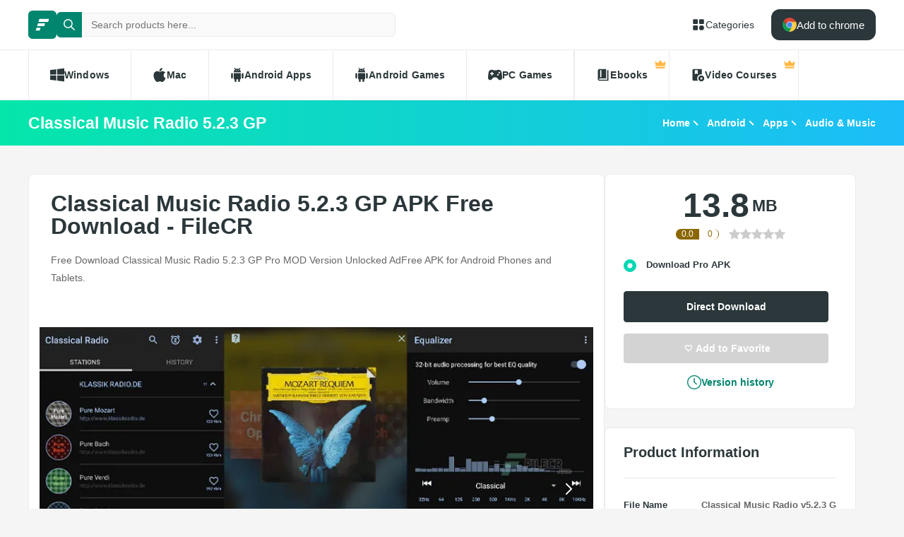

--- FILE ---
content_type: text/html; charset=utf-8
request_url: https://filecr.com/android/classical-music-radio/
body_size: 15458
content:
<!DOCTYPE html><html lang="en"><head><meta charSet="utf-8"/><meta name="viewport" content="width=device-width"/><meta name="twitter:card" content="summary_large_image"/><meta name="twitter:site" content="@FileCr"/><meta name="twitter:creator" content="@FileCr"/><meta property="og:locale" content="en_US"/><meta property="og:site_name" content="FileCR"/><title>Classical Music Radio 5.2.3 GP APK Free Download - FileCR</title><meta name="robots" content="index,follow"/><meta name="description" content="Free Download Classical Music Radio 5.2.3 GP Pro MOD Version Unlocked AdFree APK for Android Phones and Tablets."/><meta property="og:title" content="Classical Music Radio 5.2.3 GP APK Free Download - FileCR"/><meta property="og:description" content="Free Download Classical Music Radio 5.2.3 GP Pro MOD Version Unlocked AdFree APK for Android Phones and Tablets."/><meta property="og:url" content="https://filecr.com/android/classical-music-radio"/><meta property="og:type" content="article"/><meta property="article:published_time" content="2025-10-20 22:09:00"/><meta property="article:modified_time" content="2025-10-20 07:17:52"/><meta property="article:author" content="Alivia Stamm"/><meta property="og:image" content="https://media.imgcdn.org/repo/2023/03/classical-music-radio/classical-music-radio-free-download-01.jpg"/><meta property="og:image:alt" content="Classical Music Radio 5.2.3 GP"/><meta property="og:image:type" content="image/jpeg"/><meta property="og:image:width" content="836"/><meta property="og:image:height" content="484"/><link rel="canonical" href="https://filecr.com/android/classical-music-radio"/><script type="application/ld+json">{"@context":"https://schema.org","@type":"Article","datePublished":"2025-10-20 22:09:00","description":"Free Download Classical Music Radio 5.2.3 GP Pro MOD Version Unlocked AdFree APK for Android Phones and Tablets.","mainEntityOfPage":{"@type":"WebPage","@id":"https://filecr.com/android/classical-music-radio"},"headline":"Classical Music Radio 5.2.3 GP APK Free Download - FileCR","image":["https://media.imgcdn.org/repo/2023/03/classical-music-radio/classical-music-radio-free-download-01.jpg"],"dateModified":"2025-10-20 07:17:52","author":[{"@type":"Person","name":"Alivia Stamm","url":"/us-en/"}],"publisher":{"@type":"Organization","name":"FileCR","logo":{"@type":"ImageObject","url":"https://filecr.com/logo.png"}},"isAccessibleForFree":true}</script><script type="application/ld+json">{"@context":"https://schema.org","@type":"SoftwareApplication","name":"Classical Music Radio","url":"https://filecr.com/android/classical-music-radio","version":"5.2.3 GP","description":"Get 50+ radio stations of classical music","image":"https://media.imgcdn.org/repo/2023/03/classical-music-radio/classical-music-radio-logo.png","screenshot":["https://media.imgcdn.org/repo/2023/03/classical-music-radio/classical-music-radio-free-download-01.jpg"],"publisher":{"@types":"Organization","name":"Maxim Kabluka","url":"https://play.google.com/store/apps/developer?id=Maxim+Kabluka"},"applicationCategory":"Audio &amp; Music","operatingSystem":"Android","datePublished":"2025-10-20 22:09:00","dateModified":"2025-10-20 07:17:52","offers":{"@type":"Offer","price":"0.00","priceCurrency":"USD"},"aggregateRating":{"@type":"AggregateRating","reviewCount":1,"bestRating":5,"ratingValue":1}}</script><script type="application/ld+json">{"@context":"https://schema.org","@type":"WebSite","url":"https://filecr.com","potentialAction":[{"@type":"SearchAction","target":"https://filecr.com/search?query={search_term_string}","query-input":"required name=search_term_string"}]}</script><script type="application/ld+json">{"@context":"https://schema.org","@type":"BreadcrumbList","itemListElement":[{"@type":"ListItem","position":"1","item":{"@id":"https://filecr.com/android","name":"Android"}},{"@type":"ListItem","position":"2","item":{"@id":"https://filecr.com/android/apps","name":"Apps"}},{"@type":"ListItem","position":"3","item":{"@id":"https://filecr.com/android/apps/audio-video-players","name":"Audio &amp; Music"}}]}</script><link rel="preload" as="image" imageSrcSet="/_next/image/?url=https%3A%2F%2Fmedia.imgcdn.org%2Frepo%2F2023%2F03%2Fclassical-music-radio%2Fclassical-music-radio-free-download-01.jpg&amp;w=1080&amp;q=75 1x, /_next/image/?url=https%3A%2F%2Fmedia.imgcdn.org%2Frepo%2F2023%2F03%2Fclassical-music-radio%2Fclassical-music-radio-free-download-01.jpg&amp;w=1920&amp;q=75 2x" fetchpriority="high"/><meta name="next-head-count" content="28"/><meta name="google-site-verification" content="ExL8193-Y-IIV0ZYBPeZVH2GN-tKY7_wo5xXGov1_qk"/><link rel="icon" href="/favicon.png"/><link rel="preload" href="/_next/static/css/e55ef4f217c16d9f.css" as="style"/><link rel="stylesheet" href="/_next/static/css/e55ef4f217c16d9f.css" data-n-g=""/><link rel="preload" href="/_next/static/css/2dbe46fe14a4b4c2.css" as="style"/><link rel="stylesheet" href="/_next/static/css/2dbe46fe14a4b4c2.css" data-n-p=""/><link rel="preload" href="/_next/static/css/2a3dfd2ff48fce35.css" as="style"/><link rel="stylesheet" href="/_next/static/css/2a3dfd2ff48fce35.css" data-n-p=""/><link rel="preload" href="/_next/static/css/d127eb0a3b6ee924.css" as="style"/><link rel="stylesheet" href="/_next/static/css/d127eb0a3b6ee924.css" data-n-p=""/><noscript data-n-css=""></noscript><script defer="" nomodule="" src="/_next/static/chunks/polyfills-42372ed130431b0a.js"></script><script src="/_next/static/chunks/webpack-21856b4bba4a7188.js" defer=""></script><script src="/_next/static/chunks/framework-0cbe3b56a5f66701.js" defer=""></script><script src="/_next/static/chunks/main-8b99947cf8517f20.js" defer=""></script><script src="/_next/static/chunks/pages/_app-2c2b28f0702cbfcb.js" defer=""></script><script src="/_next/static/chunks/229-68220457263d81f2.js" defer=""></script><script src="/_next/static/chunks/297-3aadb0264d95ef93.js" defer=""></script><script src="/_next/static/chunks/58-4f9d48cb37e5016f.js" defer=""></script><script src="/_next/static/chunks/50-7ce0aefb7717b53d.js" defer=""></script><script src="/_next/static/chunks/325-d924ee7ecca49220.js" defer=""></script><script src="/_next/static/chunks/385-9a907f5ec0a3e6cc.js" defer=""></script><script src="/_next/static/chunks/124-94b9d5fe22581666.js" defer=""></script><script src="/_next/static/chunks/pages/%5BcategorySlug%5D/%5BpostSlug%5D-8690fd048799749c.js" defer=""></script><script src="/_next/static/l7GlYqq9MCmYFktRtqLa7/_buildManifest.js" defer=""></script><script src="/_next/static/l7GlYqq9MCmYFktRtqLa7/_ssgManifest.js" defer=""></script></head><body><div id="__next"><header class="header_wrap__mGxe1"><div class="container "><nav class="header_nav__jqNm7"><a aria-label="FileCR - THE BIGGEST SOFTWARE STORE" class="header_logo__nodcL" href="/us-en/"><svg xmlns="http://www.w3.org/2000/svg" xml:space="preserve" fill="#fff" viewBox="0 0 1366 1204.41" class="icon" style="--icon-size:20px"><switch><g><path d="M386.89 47.18h939.13l-82.81 274.95H300.76zM256.5 467.89h686.45l-82.81 274.95H170.37zm-130.39 420.7h382.98l-82.82 274.96H39.98z" class="logo_svg__st0"></path></g></switch></svg></a><div class="search_wrap___OBMJ"><form class="header--search"><input type="text" class="search_input__yIfS8" placeholder="Search products here..." autoComplete="off" value=""/><button class="search_submit__JKzQE" type="submit" aria-label="search button"><svg xmlns="http://www.w3.org/2000/svg" viewBox="0 0 461.516 461.516" class="icon" style="--icon-size:16px"><path xmlns="http://www.w3.org/2000/svg" d="M185.746 371.332a185.3 185.3 0 0 0 113.866-39.11L422.39 455c9.172 8.858 23.787 8.604 32.645-.568 8.641-8.947 8.641-23.131 0-32.077L332.257 299.577c62.899-80.968 48.252-197.595-32.716-260.494S101.947-9.169 39.048 71.799-9.204 269.394 71.764 332.293a185.64 185.64 0 0 0 113.982 39.039M87.095 87.059c54.484-54.485 142.82-54.486 197.305-.002s54.486 142.82.002 197.305-142.82 54.486-197.305.002l-.002-.002c-54.484-54.087-54.805-142.101-.718-196.585z" data-original="#000000"></path></svg></button><button class="search_close__AhKS9" type="reset" aria-label="search clear"><svg xmlns="http://www.w3.org/2000/svg" viewBox="0 0 329.269 329" class="icon" style="--icon-size:20px"><path d="M194.8 164.77 323.013 36.555c8.343-8.34 8.343-21.825 0-30.164-8.34-8.34-21.825-8.34-30.164 0L164.633 134.605 36.422 6.391c-8.344-8.34-21.824-8.34-30.164 0-8.344 8.34-8.344 21.824 0 30.164l128.21 128.215L6.259 292.984c-8.344 8.34-8.344 21.825 0 30.164a21.27 21.27 0 0 0 15.082 6.25c5.46 0 10.922-2.09 15.082-6.25l128.21-128.214 128.216 128.214a21.27 21.27 0 0 0 15.082 6.25c5.46 0 10.922-2.09 15.082-6.25 8.343-8.34 8.343-21.824 0-30.164zm0 0"></path></svg></button></form></div><a class="header_link__ohosR" href="/navigation/ms-windows/"><svg xmlns="http://www.w3.org/2000/svg" viewBox="0 0 64 64" class="icon" style="--icon-size:20px"><path d="M29 11v14a4 4 0 0 1-4 4H11a4 4 0 0 1-4-4V11a4 4 0 0 1 4-4h14a4 4 0 0 1 4 4m24-4H39a4 4 0 0 0-4 4v14a4 4 0 0 0 4 4h14a4 4 0 0 0 4-4V11a4 4 0 0 0-4-4M25 35H11a4 4 0 0 0-4 4v14a4 4 0 0 0 4 4h14a4 4 0 0 0 4-4V39a4 4 0 0 0-4-4m21 0a11 11 0 1 0 11 11 11 11 0 0 0-11-11"></path></svg><span>Categories</span></a><button class="burger-menu " type="button" aria-label="burger menu"><span></span></button></nav></div><div class="menu_wrap__ntHWM"><div class="container"><nav class="menu_menu__NlimN menu"><a class="menu_link__lDtKC" href="/ms-windows/"><svg xmlns="http://www.w3.org/2000/svg" viewBox="0 0 512 512" class="icon" style="--icon-size:20px"><path d="M0 80v160h224V52zm256-32v192h256V16zm0 224v192l256 32V272zM0 272v160l224 28V272z"></path></svg><span>Windows</span></a><a class="menu_link__lDtKC" href="/macos/"><svg xmlns="http://www.w3.org/2000/svg" viewBox="0 0 512.003 512.003" class="icon" style="--icon-size:20px"><path d="M351.98 0c-27.296 1.888-59.2 19.36-77.792 42.112-16.96 20.64-30.912 51.296-25.472 81.088 29.824.928 60.64-16.96 78.496-40.096 16.704-21.536 29.344-52 24.768-83.104"></path><path d="M459.852 171.776c-26.208-32.864-63.04-51.936-97.824-51.936-45.92 0-65.344 21.984-97.248 21.984-32.896 0-57.888-21.92-97.6-21.92-39.008 0-80.544 23.84-106.88 64.608-37.024 57.408-30.688 165.344 29.312 257.28 21.472 32.896 50.144 69.888 87.648 70.208 33.376.32 42.784-21.408 88-21.632 45.216-.256 53.792 21.92 87.104 21.568 37.536-.288 67.776-41.28 89.248-74.176 15.392-23.584 21.12-35.456 33.056-62.08-86.816-33.056-100.736-156.512-14.816-203.904"></path></svg><span>Mac</span></a><a class="menu_link__lDtKC" href="/android/"><svg xmlns="http://www.w3.org/2000/svg" viewBox="0 0 512.007 512.007" class="icon" style="--icon-size:20px"><path d="M64.004 192.007c-17.664 0-32 14.336-32 32v128c0 17.664 14.336 32 32 32s32-14.336 32-32v-128c0-17.664-14.336-32-32-32m384 0c-17.664 0-32 14.336-32 32v128c0 17.664 14.336 32 32 32s32-14.336 32-32v-128c0-17.664-14.336-32-32-32m-320 1.856v192c0 17.664 14.336 32 32 32v62.144c0 17.664 14.336 32 32 32s32-14.336 32-32v-62.144h64v62.144c0 17.664 14.336 32 32 32s32-14.336 32-32v-62.144c17.664 0 32-14.336 32-32v-192zm0-33.856h256c0-40.32-19.008-75.84-48.128-99.296l28.48-34.528c5.632-6.816 4.672-16.896-2.144-22.528-6.848-5.6-16.896-4.672-22.528 2.144l-31.136 37.728c-16.064-7.264-33.76-11.52-52.544-11.52-19.04 0-36.96 4.416-53.184 11.904L172.516 6.023c-5.536-6.88-15.584-8.032-22.496-2.496-6.88 5.536-8 15.584-2.496 22.496l28.096 35.136c-28.832 23.456-47.616 58.784-47.616 98.848m160-80c8.832 0 16 7.168 16 16s-7.168 16-16 16-16-7.168-16-16 7.168-16 16-16m-64 0c8.832 0 16 7.168 16 16s-7.168 16-16 16-16-7.168-16-16 7.168-16 16-16"></path></svg><span>Android Apps</span></a><a class="menu_link__lDtKC" href="/android-games/"><svg xmlns="http://www.w3.org/2000/svg" viewBox="0 0 512.007 512.007" class="icon" style="--icon-size:20px"><path d="M64.004 192.007c-17.664 0-32 14.336-32 32v128c0 17.664 14.336 32 32 32s32-14.336 32-32v-128c0-17.664-14.336-32-32-32m384 0c-17.664 0-32 14.336-32 32v128c0 17.664 14.336 32 32 32s32-14.336 32-32v-128c0-17.664-14.336-32-32-32m-320 1.856v192c0 17.664 14.336 32 32 32v62.144c0 17.664 14.336 32 32 32s32-14.336 32-32v-62.144h64v62.144c0 17.664 14.336 32 32 32s32-14.336 32-32v-62.144c17.664 0 32-14.336 32-32v-192zm0-33.856h256c0-40.32-19.008-75.84-48.128-99.296l28.48-34.528c5.632-6.816 4.672-16.896-2.144-22.528-6.848-5.6-16.896-4.672-22.528 2.144l-31.136 37.728c-16.064-7.264-33.76-11.52-52.544-11.52-19.04 0-36.96 4.416-53.184 11.904L172.516 6.023c-5.536-6.88-15.584-8.032-22.496-2.496-6.88 5.536-8 15.584-2.496 22.496l28.096 35.136c-28.832 23.456-47.616 58.784-47.616 98.848m160-80c8.832 0 16 7.168 16 16s-7.168 16-16 16-16-7.168-16-16 7.168-16 16-16m-64 0c8.832 0 16 7.168 16 16s-7.168 16-16 16-16-7.168-16-16 7.168-16 16-16"></path></svg><span>Android Games</span></a><a class="menu_link__lDtKC" href="/pc-games/"><svg xmlns="http://www.w3.org/2000/svg" viewBox="0 0 512 512" class="icon" style="--icon-size:20px"><path d="M512 363.78c-1.2-66.8-9.09-134.35-22.03-202.53-10.54-47.37-48.46-89.56-109.05-92.65-44.73-1.84-53.38 23.64-104.06 23.15-13.88-.09-27.75-.09-41.63 0-50.69.49-59.36-24.99-104.07-23.15-60.6 3.09-99.7 45.17-109.09 92.65C9.12 229.43 1.23 296.97.04 363.77c-.29 46.51 45.63 77.45 75.93 79.57 58.53 4.42 105.03-98.79 140.46-98.8 26.41.15 52.81.16 79.22 0 35.44 0 81.9 103.23 140.47 98.81 30.29-2.12 77.4-33.27 75.89-79.57zM190.94 233.44h-27.3v27.3c0 11.52-9.34 20.86-20.86 20.86s-20.86-9.34-20.86-20.86v-27.3h-27.3c-11.52 0-20.86-9.34-20.86-20.86s9.34-20.86 20.86-20.86h27.3v-27.3c0-11.52 9.34-20.86 20.86-20.86s20.86 9.34 20.86 20.86v27.3h27.3c11.52 0 20.86 9.34 20.86 20.86s-9.34 20.86-20.86 20.86m168.57 48.15c-16.33.44-29.91-12.46-30.35-28.78-.43-16.38 12.48-29.98 28.8-30.4 16.34-.41 29.94 12.48 30.36 28.82.41 16.34-12.48 29.94-28.81 30.36m49.25-78.85c-16.33.46-29.94-12.45-30.39-28.78-.41-16.36 12.48-29.94 28.82-30.39 16.36-.43 29.94 12.48 30.38 28.82.43 16.33-12.49 29.94-28.81 30.35"></path></svg><span>PC Games</span></a><span class="menu_link__lDtKC"><svg xmlns="http://www.w3.org/2000/svg" fill="#5f6368" viewBox="0 -960 960 960" class="icon" style="--icon-size:20px"><path d="M280-320h80v-480h-80zM240-80q-50 0-85-35t-35-85v-560q0-50 35-85t85-35h440v640H240q-17 0-28.5 11.5T200-200t11.5 28.5T240-160h520v-640h80v720z"></path></svg><span>Ebooks</span><span class="menu_private__eB2_4"><svg xmlns="http://www.w3.org/2000/svg" viewBox="0 0 32 32" class="icon" style="--icon-size:16px"><path fill="#ffb743" d="M2.837 20.977 1.012 9.115c-.135-.876.863-1.474 1.572-.942l5.686 4.264a1.36 1.36 0 0 0 1.945-.333l4.734-7.1c.5-.75 1.602-.75 2.102 0l4.734 7.1a1.36 1.36 0 0 0 1.945.333l5.686-4.264c.71-.532 1.707.066 1.572.942l-1.825 11.862zm24.953 6.582H4.21a1.373 1.373 0 0 1-1.373-1.373v-3.015h26.326v3.015c0 .758-.615 1.373-1.373 1.373"></path></svg></span></span><span class="menu_link__lDtKC"><svg xmlns="http://www.w3.org/2000/svg" fill="#5f6368" viewBox="0 -960 960 960" class="icon" style="--icon-size:20px"><path d="M280-800v280l100-60 100 60v-280zM720-40q-83 0-141.5-58.5T520-240t58.5-141.5T720-440t141.5 58.5T920-240 861.5-98.5 720-40m-50-100 160-100-160-100zM440-240.27q0 43.27 13.5 83.77T490-80H200q-33 0-56.5-23.5T120-160v-640q0-33 23.5-56.5T200-880h480q33 0 56.5 23.5T760-800v282q-10.06-1-20.13-1.5-10.06-.5-20.13-.5Q603-520 521.5-438.5 440-356.99 440-240.27"></path></svg><span>Video Courses</span><span class="menu_private__eB2_4"><svg xmlns="http://www.w3.org/2000/svg" viewBox="0 0 32 32" class="icon" style="--icon-size:16px"><path fill="#ffb743" d="M2.837 20.977 1.012 9.115c-.135-.876.863-1.474 1.572-.942l5.686 4.264a1.36 1.36 0 0 0 1.945-.333l4.734-7.1c.5-.75 1.602-.75 2.102 0l4.734 7.1a1.36 1.36 0 0 0 1.945.333l5.686-4.264c.71-.532 1.707.066 1.572.942l-1.825 11.862zm24.953 6.582H4.21a1.373 1.373 0 0 1-1.373-1.373v-3.015h26.326v3.015c0 .758-.615 1.373-1.373 1.373"></path></svg></span></span></nav></div></div></header><div class="header_wrap__Hn4J0"><div class="container "><div class="header_container__VAc0d"><h1 class="header_title__wmc1e">Classical Music Radio 5.2.3 GP</h1><ul class="breadcrumbs_wrap__qBADP"><li><a href="/us-en/">Home</a></li><li><a href="/android/">Android</a></li><li><a href="/android/apps/">Apps</a></li><li><a href="/android/apps/audio-video-players/">Audio &amp; Music</a></li></ul></div></div></div><div class="container mp-0"><div class="content"><main class="main"><div class="post-wrap"><article><h2>Classical Music Radio 5.2.3 GP APK Free Download - FileCR</h2><p>Free Download Classical Music Radio 5.2.3 GP Pro MOD Version Unlocked AdFree APK for Android Phones and Tablets.</p></article><div class="slider"><div class="swiper"><div class="swiper-wrapper"><div class="swiper-slide"><img alt="Screenshot" fetchpriority="high" width="836" height="484" decoding="async" data-nimg="1" class="slider-image" style="color:transparent;max-width:100%;object-fit:contain;background-size:contain;background-position:50% 50%;background-repeat:no-repeat;background-image:url(&quot;data:image/svg+xml;charset=utf-8,%3Csvg xmlns=&#x27;http://www.w3.org/2000/svg&#x27; viewBox=&#x27;0 0 836 484&#x27;%3E%3Cfilter id=&#x27;b&#x27; color-interpolation-filters=&#x27;sRGB&#x27;%3E%3CfeGaussianBlur stdDeviation=&#x27;20&#x27;/%3E%3CfeColorMatrix values=&#x27;1 0 0 0 0 0 1 0 0 0 0 0 1 0 0 0 0 0 100 -1&#x27; result=&#x27;s&#x27;/%3E%3CfeFlood x=&#x27;0&#x27; y=&#x27;0&#x27; width=&#x27;100%25&#x27; height=&#x27;100%25&#x27;/%3E%3CfeComposite operator=&#x27;out&#x27; in=&#x27;s&#x27;/%3E%3CfeComposite in2=&#x27;SourceGraphic&#x27;/%3E%3CfeGaussianBlur stdDeviation=&#x27;20&#x27;/%3E%3C/filter%3E%3Cimage width=&#x27;100%25&#x27; height=&#x27;100%25&#x27; x=&#x27;0&#x27; y=&#x27;0&#x27; preserveAspectRatio=&#x27;none&#x27; style=&#x27;filter: url(%23b);&#x27; href=&#x27;[data-uri]&#x27;/%3E%3C/svg%3E&quot;)" srcSet="/_next/image/?url=https%3A%2F%2Fmedia.imgcdn.org%2Frepo%2F2023%2F03%2Fclassical-music-radio%2Fclassical-music-radio-free-download-01.jpg&amp;w=1080&amp;q=75 1x, /_next/image/?url=https%3A%2F%2Fmedia.imgcdn.org%2Frepo%2F2023%2F03%2Fclassical-music-radio%2Fclassical-music-radio-free-download-01.jpg&amp;w=1920&amp;q=75 2x" src="/_next/image/?url=https%3A%2F%2Fmedia.imgcdn.org%2Frepo%2F2023%2F03%2Fclassical-music-radio%2Fclassical-music-radio-free-download-01.jpg&amp;w=1920&amp;q=75"/></div><div class="swiper-slide"><img alt="Screenshot" loading="lazy" width="836" height="484" decoding="async" data-nimg="1" class="slider-image" style="color:transparent;max-width:100%;object-fit:contain;background-size:contain;background-position:50% 50%;background-repeat:no-repeat;background-image:url(&quot;data:image/svg+xml;charset=utf-8,%3Csvg xmlns=&#x27;http://www.w3.org/2000/svg&#x27; viewBox=&#x27;0 0 836 484&#x27;%3E%3Cfilter id=&#x27;b&#x27; color-interpolation-filters=&#x27;sRGB&#x27;%3E%3CfeGaussianBlur stdDeviation=&#x27;20&#x27;/%3E%3CfeColorMatrix values=&#x27;1 0 0 0 0 0 1 0 0 0 0 0 1 0 0 0 0 0 100 -1&#x27; result=&#x27;s&#x27;/%3E%3CfeFlood x=&#x27;0&#x27; y=&#x27;0&#x27; width=&#x27;100%25&#x27; height=&#x27;100%25&#x27;/%3E%3CfeComposite operator=&#x27;out&#x27; in=&#x27;s&#x27;/%3E%3CfeComposite in2=&#x27;SourceGraphic&#x27;/%3E%3CfeGaussianBlur stdDeviation=&#x27;20&#x27;/%3E%3C/filter%3E%3Cimage width=&#x27;100%25&#x27; height=&#x27;100%25&#x27; x=&#x27;0&#x27; y=&#x27;0&#x27; preserveAspectRatio=&#x27;none&#x27; style=&#x27;filter: url(%23b);&#x27; href=&#x27;[data-uri]&#x27;/%3E%3C/svg%3E&quot;)" srcSet="/_next/image/?url=https%3A%2F%2Fmedia.imgcdn.org%2Frepo%2F2023%2F03%2Fclassical-music-radio%2Fclassical-music-radio-free-download-01.jpg&amp;w=1080&amp;q=75 1x, /_next/image/?url=https%3A%2F%2Fmedia.imgcdn.org%2Frepo%2F2023%2F03%2Fclassical-music-radio%2Fclassical-music-radio-free-download-01.jpg&amp;w=1920&amp;q=75 2x" src="/_next/image/?url=https%3A%2F%2Fmedia.imgcdn.org%2Frepo%2F2023%2F03%2Fclassical-music-radio%2Fclassical-music-radio-free-download-01.jpg&amp;w=1920&amp;q=75"/></div></div><div class="swiper-button-prev"></div><div class="swiper-button-next"></div></div></div><article class="article"><p>Free Download Classical Music Radio Pro MOD Version Unlocked AdFree APK for Android Phones and Tablets. It has 50+ radio stations for classical music.</p>
<!-- wp:heading {"level":1} -->
<h2 id="overview-of-classical-music-radio-v4-pro-apk-for-android">Overview of Classical Music Radio Pro APK for Android</h2>
<p>Get more than 50 radio stations (Beethoven, Mozart, Bach, and others) + new stations every update of Classical music stations.</p>
<h3 id="features-of-the-app">Features of the App</h3>
<ul>
<li>More than 50 radio stations(Beethoven, Mozart, Bach, and others + new stations every update</li>
<li>Licensed BASS audio library with the excellent 32-bit sound quality!</li>
<li>Powerful ten-band equalizer with additional sound settings</li>
<li>Net buffer settings for stable playback even without a perfect internet connection</li>
<li>Full-screen dock mode - useful for car listening</li>
<li>Tracks history with instant search on the Internet</li>
<li>Useful Widget</li>
</ul></article></div><div class="post-wrap" id="version-history"><div class="section-title"><h2>Previous version</h2></div><div class="version_container__AzKJd"><div class="version_wrap__qxVJ5 version_header__zdZwi"><div class="version_release__w0xa8">date</div><div class="version_info__dp9l1">Additional info</div><div class="version_download__1ijPo">downloads</div></div><div class="version_list__d0_6o version_open__gJWPy "><div class="version_wrap__qxVJ5"><div class="version_release__w0xa8"></div><div class="version_info__dp9l1"><div class="version_info-item__R8xI_"><span class="version_label___AY9a">File Name<!-- -->:</span><span class="version_data__xEat3">Classical Music Radio v5.0.1 GP</span></div><div class="version_info-item__R8xI_"><span class="version_label___AY9a">Version<!-- -->:</span><span class="version_data__xEat3">5.0.1</span></div></div><div class="version_downloads__E6kpN"><button class="version_download__1ijPo" data-tooltip-id="Internal-:R2smjcuem:" data-tooltip-content="Download Pro APK"><span class="version_download-icon__lcodZ"><svg xmlns="http://www.w3.org/2000/svg" viewBox="0 0 475.078 475.077" class="icon" style="--icon-size:14px"><g xmlns="http://www.w3.org/2000/svg"><path d="M467.083 318.627c-5.324-5.328-11.8-7.994-19.41-7.994H315.195l-38.828 38.827q-16.56 15.987-38.828 15.988c-14.843 0-27.789-5.324-38.828-15.988l-38.543-38.827H27.408c-7.612 0-14.083 2.669-19.414 7.994Q0 326.619 0 338.044v91.358q0 11.42 7.994 19.414 7.995 7.991 19.414 7.99h420.266c7.61 0 14.086-2.662 19.41-7.99q7.996-7.993 7.994-19.414v-91.358c0-7.617-2.662-14.089-7.995-19.417m-107.058 96.214q-5.431 5.425-12.854 5.424c-7.423-.001-9.227-1.807-12.847-5.424q-5.421-5.425-5.421-12.844c0-4.948 1.807-9.236 5.421-12.847 3.62-3.62 7.898-5.431 12.847-5.431s9.232 1.811 12.854 5.431c3.613 3.61 5.421 7.898 5.421 12.847q0 7.418-5.421 12.844m73.084 0q-5.422 5.425-12.848 5.424-7.421 0-12.847-5.424-5.42-5.425-5.42-12.844c0-4.948 1.807-9.236 5.42-12.847q5.425-5.43 12.847-5.431c7.422-.001 9.233 1.811 12.848 5.431 3.617 3.61 5.427 7.898 5.427 12.847q.001 7.418-5.427 12.844" data-original="#000000"></path><path d="M224.692 323.479q5.142 5.42 12.847 5.421c5.141 0 9.418-1.808 12.847-5.421l127.907-127.908q8.85-8.28 3.997-19.986-4.847-11.13-16.844-11.136h-73.091V36.543c0-4.948-1.811-9.231-5.421-12.847q-5.429-5.426-12.847-5.426h-73.096q-7.42 0-12.847 5.426-5.423 5.424-5.424 12.847V164.45h-73.089c-7.998 0-13.61 3.715-16.846 11.136-3.234 7.801-1.903 14.467 3.999 19.986z" data-original="#000000"></path></g></svg></span><span class="version_download-size__xw7JY">14.5<!-- --> <!-- -->mb</span></button></div></div><div class="version_wrap__qxVJ5"><div class="version_release__w0xa8"></div><div class="version_info__dp9l1"><div class="version_info-item__R8xI_"><span class="version_label___AY9a">File Name<!-- -->:</span><span class="version_data__xEat3">Classical Music Radio 4.22.1</span></div><div class="version_info-item__R8xI_"><span class="version_label___AY9a">Version<!-- -->:</span><span class="version_data__xEat3">4.22.1</span></div></div><div class="version_downloads__E6kpN"><button class="version_download__1ijPo" data-tooltip-id="Internal-:R2t6jcuem:" data-tooltip-content="Download Pro APK"><span class="version_download-icon__lcodZ"><svg xmlns="http://www.w3.org/2000/svg" viewBox="0 0 475.078 475.077" class="icon" style="--icon-size:14px"><g xmlns="http://www.w3.org/2000/svg"><path d="M467.083 318.627c-5.324-5.328-11.8-7.994-19.41-7.994H315.195l-38.828 38.827q-16.56 15.987-38.828 15.988c-14.843 0-27.789-5.324-38.828-15.988l-38.543-38.827H27.408c-7.612 0-14.083 2.669-19.414 7.994Q0 326.619 0 338.044v91.358q0 11.42 7.994 19.414 7.995 7.991 19.414 7.99h420.266c7.61 0 14.086-2.662 19.41-7.99q7.996-7.993 7.994-19.414v-91.358c0-7.617-2.662-14.089-7.995-19.417m-107.058 96.214q-5.431 5.425-12.854 5.424c-7.423-.001-9.227-1.807-12.847-5.424q-5.421-5.425-5.421-12.844c0-4.948 1.807-9.236 5.421-12.847 3.62-3.62 7.898-5.431 12.847-5.431s9.232 1.811 12.854 5.431c3.613 3.61 5.421 7.898 5.421 12.847q0 7.418-5.421 12.844m73.084 0q-5.422 5.425-12.848 5.424-7.421 0-12.847-5.424-5.42-5.425-5.42-12.844c0-4.948 1.807-9.236 5.42-12.847q5.425-5.43 12.847-5.431c7.422-.001 9.233 1.811 12.848 5.431 3.617 3.61 5.427 7.898 5.427 12.847q.001 7.418-5.427 12.844" data-original="#000000"></path><path d="M224.692 323.479q5.142 5.42 12.847 5.421c5.141 0 9.418-1.808 12.847-5.421l127.907-127.908q8.85-8.28 3.997-19.986-4.847-11.13-16.844-11.136h-73.091V36.543c0-4.948-1.811-9.231-5.421-12.847q-5.429-5.426-12.847-5.426h-73.096q-7.42 0-12.847 5.426-5.423 5.424-5.424 12.847V164.45h-73.089c-7.998 0-13.61 3.715-16.846 11.136-3.234 7.801-1.903 14.467 3.999 19.986z" data-original="#000000"></path></g></svg></span><span class="version_download-size__xw7JY">13.8<!-- --> <!-- -->mb</span></button></div></div><div class="version_wrap__qxVJ5"><div class="version_release__w0xa8"></div><div class="version_info__dp9l1"><div class="version_info-item__R8xI_"><span class="version_label___AY9a">File Name<!-- -->:</span><span class="version_data__xEat3">Classical Music Radio v4.17.1</span></div><div class="version_info-item__R8xI_"><span class="version_label___AY9a">Version<!-- -->:</span><span class="version_data__xEat3">4.17.1</span></div></div><div class="version_downloads__E6kpN"><button class="version_download__1ijPo" data-tooltip-id="Internal-:R2tmjcuem:" data-tooltip-content="Download Pro APK"><span class="version_download-icon__lcodZ"><svg xmlns="http://www.w3.org/2000/svg" viewBox="0 0 475.078 475.077" class="icon" style="--icon-size:14px"><g xmlns="http://www.w3.org/2000/svg"><path d="M467.083 318.627c-5.324-5.328-11.8-7.994-19.41-7.994H315.195l-38.828 38.827q-16.56 15.987-38.828 15.988c-14.843 0-27.789-5.324-38.828-15.988l-38.543-38.827H27.408c-7.612 0-14.083 2.669-19.414 7.994Q0 326.619 0 338.044v91.358q0 11.42 7.994 19.414 7.995 7.991 19.414 7.99h420.266c7.61 0 14.086-2.662 19.41-7.99q7.996-7.993 7.994-19.414v-91.358c0-7.617-2.662-14.089-7.995-19.417m-107.058 96.214q-5.431 5.425-12.854 5.424c-7.423-.001-9.227-1.807-12.847-5.424q-5.421-5.425-5.421-12.844c0-4.948 1.807-9.236 5.421-12.847 3.62-3.62 7.898-5.431 12.847-5.431s9.232 1.811 12.854 5.431c3.613 3.61 5.421 7.898 5.421 12.847q0 7.418-5.421 12.844m73.084 0q-5.422 5.425-12.848 5.424-7.421 0-12.847-5.424-5.42-5.425-5.42-12.844c0-4.948 1.807-9.236 5.42-12.847q5.425-5.43 12.847-5.431c7.422-.001 9.233 1.811 12.848 5.431 3.617 3.61 5.427 7.898 5.427 12.847q.001 7.418-5.427 12.844" data-original="#000000"></path><path d="M224.692 323.479q5.142 5.42 12.847 5.421c5.141 0 9.418-1.808 12.847-5.421l127.907-127.908q8.85-8.28 3.997-19.986-4.847-11.13-16.844-11.136h-73.091V36.543c0-4.948-1.811-9.231-5.421-12.847q-5.429-5.426-12.847-5.426h-73.096q-7.42 0-12.847 5.426-5.423 5.424-5.424 12.847V164.45h-73.089c-7.998 0-13.61 3.715-16.846 11.136-3.234 7.801-1.903 14.467 3.999 19.986z" data-original="#000000"></path></g></svg></span><span class="version_download-size__xw7JY">14.1<!-- --> <!-- -->mb</span></button></div></div><div class="version_wrap__qxVJ5"><div class="version_release__w0xa8"></div><div class="version_info__dp9l1"><div class="version_info-item__R8xI_"><span class="version_label___AY9a">File Name<!-- -->:</span><span class="version_data__xEat3">Classical Music Radio v4.8.4</span></div><div class="version_info-item__R8xI_"><span class="version_label___AY9a">Version<!-- -->:</span><span class="version_data__xEat3">4.8.4</span></div></div><div class="version_downloads__E6kpN"><button class="version_download__1ijPo" data-tooltip-id="Internal-:R2u6jcuem:" data-tooltip-content="Download Pro APK"><span class="version_download-icon__lcodZ"><svg xmlns="http://www.w3.org/2000/svg" viewBox="0 0 475.078 475.077" class="icon" style="--icon-size:14px"><g xmlns="http://www.w3.org/2000/svg"><path d="M467.083 318.627c-5.324-5.328-11.8-7.994-19.41-7.994H315.195l-38.828 38.827q-16.56 15.987-38.828 15.988c-14.843 0-27.789-5.324-38.828-15.988l-38.543-38.827H27.408c-7.612 0-14.083 2.669-19.414 7.994Q0 326.619 0 338.044v91.358q0 11.42 7.994 19.414 7.995 7.991 19.414 7.99h420.266c7.61 0 14.086-2.662 19.41-7.99q7.996-7.993 7.994-19.414v-91.358c0-7.617-2.662-14.089-7.995-19.417m-107.058 96.214q-5.431 5.425-12.854 5.424c-7.423-.001-9.227-1.807-12.847-5.424q-5.421-5.425-5.421-12.844c0-4.948 1.807-9.236 5.421-12.847 3.62-3.62 7.898-5.431 12.847-5.431s9.232 1.811 12.854 5.431c3.613 3.61 5.421 7.898 5.421 12.847q0 7.418-5.421 12.844m73.084 0q-5.422 5.425-12.848 5.424-7.421 0-12.847-5.424-5.42-5.425-5.42-12.844c0-4.948 1.807-9.236 5.42-12.847q5.425-5.43 12.847-5.431c7.422-.001 9.233 1.811 12.848 5.431 3.617 3.61 5.427 7.898 5.427 12.847q.001 7.418-5.427 12.844" data-original="#000000"></path><path d="M224.692 323.479q5.142 5.42 12.847 5.421c5.141 0 9.418-1.808 12.847-5.421l127.907-127.908q8.85-8.28 3.997-19.986-4.847-11.13-16.844-11.136h-73.091V36.543c0-4.948-1.811-9.231-5.421-12.847q-5.429-5.426-12.847-5.426h-73.096q-7.42 0-12.847 5.426-5.423 5.424-5.424 12.847V164.45h-73.089c-7.998 0-13.61 3.715-16.846 11.136-3.234 7.801-1.903 14.467 3.999 19.986z" data-original="#000000"></path></g></svg></span><span class="version_download-size__xw7JY">7.4<!-- --> <!-- -->mb</span></button></div></div></div></div></div><div class="post-wrap"><div class="section-title"><h2>Comments</h2></div><div class="comment_form-wrap__hSvRJ"><h3 class="comment_form-title__Cd864">Leave a comment</h3><p>Your email address will not be published. Required fields are marked *</p><form class="comment_form__CqDYW"><div class="comment_form-group__wt4lJ"><div class="comment_form-input__sXwzF"><label for="">Name *</label><input type="text" placeholder="Name" name="name"/></div><div class="comment_form-input__sXwzF"><label for="">Email *</label><input type="email" placeholder="Email" name="email"/></div></div><div class="comment_form-group__wt4lJ"><div class="comment_form-input__sXwzF"><label for="">Message *</label><textarea placeholder="Write your comment here..." name="message"></textarea></div></div><button class="btn-primary large btn-loading "><svg xmlns="http://www.w3.org/2000/svg" viewBox="0 0 548.244 548.244" class="icon" style="--icon-size:20px"><path fill-rule="evenodd" d="M392.19 156.054 211.268 281.667 22.032 218.58C8.823 214.168-.076 201.775 0 187.852s9.078-26.24 22.338-30.498L506.15 1.549c11.5-3.697 24.123-.663 32.666 7.88s11.577 21.165 7.879 32.666L390.89 525.906c-4.258 13.26-16.575 22.261-30.498 22.338-13.923.076-26.316-8.823-30.728-22.032l-63.393-190.153z" clip-rule="evenodd"></path></svg><span class="text">Post Comment</span></button></form></div><div class="comment_list__iYlX2"></div></div></main><aside class="sidebar"><div class="widget_wrap__lfits  download-info md-none"><div class="download-ratings"><div class="showcase"><span class="average">0.0</span><span class="count">0</span></div><div class="ratings  "><span class="rating-star star "><svg viewBox="0 0 320 320"><path d="M165.3 11.05c-3.1 79.48-3.98 123.32-4.15 149.07-.04 5.55-.18 29.05-.35 53.68l-.35 49.47c-30.99 16.27-61.97 32.53-92.96 48.8-3.76 1.98-8.16-1.22-7.44-5.41L77.4 205.54c.29-1.66-.27-3.36-1.48-4.54L2.45 129.38c-3.04-2.97-1.36-8.14 2.84-8.75l101.54-14.76a5.116 5.116 0 003.86-2.81l45.41-92.01c1.89-3.81 7.32-3.81 9.2 0z" class="half-star"></path><path d="M165.25 11.05l45.41 92.01a5.163 5.163 0 003.86 2.81l101.54 14.76c4.21.61 5.89 5.78 2.84 8.75L245.43 201a5.149 5.149 0 00-1.48 4.54l17.35 101.13c.72 4.19-3.68 7.38-7.44 5.41-31.85-15.92-63.7-31.83-95.54-47.75-.56-35.79-1.01-71.58-1.37-107.37-.48-48.63-.78-97.27-.9-145.91 1.88-3.81 7.32-3.81 9.2 0z" class="half-star"></path></svg></span><span class="rating-star star "><svg viewBox="0 0 320 320"><path d="M165.3 11.05c-3.1 79.48-3.98 123.32-4.15 149.07-.04 5.55-.18 29.05-.35 53.68l-.35 49.47c-30.99 16.27-61.97 32.53-92.96 48.8-3.76 1.98-8.16-1.22-7.44-5.41L77.4 205.54c.29-1.66-.27-3.36-1.48-4.54L2.45 129.38c-3.04-2.97-1.36-8.14 2.84-8.75l101.54-14.76a5.116 5.116 0 003.86-2.81l45.41-92.01c1.89-3.81 7.32-3.81 9.2 0z" class="half-star"></path><path d="M165.25 11.05l45.41 92.01a5.163 5.163 0 003.86 2.81l101.54 14.76c4.21.61 5.89 5.78 2.84 8.75L245.43 201a5.149 5.149 0 00-1.48 4.54l17.35 101.13c.72 4.19-3.68 7.38-7.44 5.41-31.85-15.92-63.7-31.83-95.54-47.75-.56-35.79-1.01-71.58-1.37-107.37-.48-48.63-.78-97.27-.9-145.91 1.88-3.81 7.32-3.81 9.2 0z" class="half-star"></path></svg></span><span class="rating-star star "><svg viewBox="0 0 320 320"><path d="M165.3 11.05c-3.1 79.48-3.98 123.32-4.15 149.07-.04 5.55-.18 29.05-.35 53.68l-.35 49.47c-30.99 16.27-61.97 32.53-92.96 48.8-3.76 1.98-8.16-1.22-7.44-5.41L77.4 205.54c.29-1.66-.27-3.36-1.48-4.54L2.45 129.38c-3.04-2.97-1.36-8.14 2.84-8.75l101.54-14.76a5.116 5.116 0 003.86-2.81l45.41-92.01c1.89-3.81 7.32-3.81 9.2 0z" class="half-star"></path><path d="M165.25 11.05l45.41 92.01a5.163 5.163 0 003.86 2.81l101.54 14.76c4.21.61 5.89 5.78 2.84 8.75L245.43 201a5.149 5.149 0 00-1.48 4.54l17.35 101.13c.72 4.19-3.68 7.38-7.44 5.41-31.85-15.92-63.7-31.83-95.54-47.75-.56-35.79-1.01-71.58-1.37-107.37-.48-48.63-.78-97.27-.9-145.91 1.88-3.81 7.32-3.81 9.2 0z" class="half-star"></path></svg></span><span class="rating-star star "><svg viewBox="0 0 320 320"><path d="M165.3 11.05c-3.1 79.48-3.98 123.32-4.15 149.07-.04 5.55-.18 29.05-.35 53.68l-.35 49.47c-30.99 16.27-61.97 32.53-92.96 48.8-3.76 1.98-8.16-1.22-7.44-5.41L77.4 205.54c.29-1.66-.27-3.36-1.48-4.54L2.45 129.38c-3.04-2.97-1.36-8.14 2.84-8.75l101.54-14.76a5.116 5.116 0 003.86-2.81l45.41-92.01c1.89-3.81 7.32-3.81 9.2 0z" class="half-star"></path><path d="M165.25 11.05l45.41 92.01a5.163 5.163 0 003.86 2.81l101.54 14.76c4.21.61 5.89 5.78 2.84 8.75L245.43 201a5.149 5.149 0 00-1.48 4.54l17.35 101.13c.72 4.19-3.68 7.38-7.44 5.41-31.85-15.92-63.7-31.83-95.54-47.75-.56-35.79-1.01-71.58-1.37-107.37-.48-48.63-.78-97.27-.9-145.91 1.88-3.81 7.32-3.81 9.2 0z" class="half-star"></path></svg></span><span class="rating-star star "><svg viewBox="0 0 320 320"><path d="M165.3 11.05c-3.1 79.48-3.98 123.32-4.15 149.07-.04 5.55-.18 29.05-.35 53.68l-.35 49.47c-30.99 16.27-61.97 32.53-92.96 48.8-3.76 1.98-8.16-1.22-7.44-5.41L77.4 205.54c.29-1.66-.27-3.36-1.48-4.54L2.45 129.38c-3.04-2.97-1.36-8.14 2.84-8.75l101.54-14.76a5.116 5.116 0 003.86-2.81l45.41-92.01c1.89-3.81 7.32-3.81 9.2 0z" class="half-star"></path><path d="M165.25 11.05l45.41 92.01a5.163 5.163 0 003.86 2.81l101.54 14.76c4.21.61 5.89 5.78 2.84 8.75L245.43 201a5.149 5.149 0 00-1.48 4.54l17.35 101.13c.72 4.19-3.68 7.38-7.44 5.41-31.85-15.92-63.7-31.83-95.54-47.75-.56-35.79-1.01-71.58-1.37-107.37-.48-48.63-.78-97.27-.9-145.91 1.88-3.81 7.32-3.81 9.2 0z" class="half-star"></path></svg></span></div></div><div class="filter-options"><div class="other-buttons"><button disabled="" type="button" aria-label="Add to Favorite" class="btn fav  loading"><svg xmlns="http://www.w3.org/2000/svg" viewBox="0 -960 960 960" class="icon" style="--icon-size:20px"><path d="m479.435-93.999-71.001-63.87Q305.173-250.565 237.76-318.26q-67.413-67.696-106.696-121.609-39.282-53.913-55.065-99.609T60.216-634q0-102.453 68.504-171.118 68.503-68.666 170.715-68.666 51.396 0 97.85 19.739t82.15 56.913q35.695-37.174 82.15-56.913 46.454-19.739 97.85-19.739 102.694 0 171.521 68.666Q899.784-736.453 899.784-634q0 48.261-15.5 93.957t-55.066 99.326q-39.565 53.63-107.261 121.609-67.695 67.978-171.522 161.239zm0-142.48q94.869-86 156.021-146.087 61.153-60.086 96.305-104.739 35.152-44.652 48.587-78.822 13.434-34.17 13.434-67.859 0-57.753-38.307-95.775-38.307-38.021-95.768-38.021-45.011 0-83.881 26.5t-53.869 67.5h-84.479q-14.732-41-54.018-67.5t-83.871-26.5q-56.917 0-94.861 38.021T166.783-634q0 34.297 13.683 69.084t48.87 79.373q35.186 44.586 95.773 104.391 60.587 59.804 154.326 144.673m1.13-265.651"></path></svg><span>Add to Favorite</span></button></div></div><a href="#version-history" class="link-light" style="display:flex;align-items:center;gap:10px"><svg xmlns="http://www.w3.org/2000/svg" viewBox="0 0 359.286 359.286" class="icon" style="--icon-size:20px"><path d="M179.643 359.286c99.043 0 179.643-80.6 179.643-179.643S278.687 0 179.643 0 0 80.6 0 179.643s80.6 179.643 179.643 179.643m0-335.334c85.869 0 155.691 69.821 155.691 155.691s-69.821 155.691-155.691 155.691S23.952 265.513 23.952 179.643 93.774 23.952 179.643 23.952"></path><path d="M232.039 236.89c2.216 1.796 4.85 2.635 7.485 2.635a11.91 11.91 0 0 0 9.341-4.491c4.132-5.15 3.293-12.695-1.856-16.827l-55.39-44.312V83.834c0-6.587-5.389-11.976-11.976-11.976s-11.976 5.389-11.976 11.976v95.81c0 3.653 1.677 7.066 4.491 9.341z"></path></svg>Version history</a></div><div class="widget_wrap__lfits  md-none"><div class="widget_header__vge_D"><h3>Product Information</h3></div><div class="info_item__0IxQW"><span class="info_label__TewQ_">File name</span><span class="info_data__N609l ">Classical Music Radio v5.2.3 GP.apk</span></div><div class="info_item__0IxQW"><span class="info_label__TewQ_">Created by</span><span class="info_data__N609l "><a href="https://play.google.com/store/apps/developer?id=Maxim+Kabluka" target="_blank" rel="noreferrer">Maxim Kabluka</a></span></div><div class="info_item__0IxQW"><span class="info_label__TewQ_">Google Play</span><span class="info_data__N609l "><a rel="noreferrer" href="https://play.google.com/store/apps/details?id=com.maxxt.classicalradio&amp;hl=en" target="_blank" aria-label="Google Play link"><svg xmlns="http://www.w3.org/2000/svg" xml:space="preserve" viewBox="0 0 100 100" class="icon" style="--icon-size:20px"><g transform="translate(-12 -12)scale(1.24)"><linearGradient id="google-play_svg__a" x1="-2.254" x2="35.739" y1="68.986" y2="30.992" gradientUnits="userSpaceOnUse"><stop offset="0" stop-color="#00e2ff"></stop><stop offset="1" stop-color="#00c5ff"></stop></linearGradient><path fill="#ffce00" d="m81.939 44.002-13.548-7.825-13.87 13.87L68.39 63.916l13.595-7.851c2.12-1.288 3.385-3.538 3.385-6.018s-1.266-4.73-3.431-6.045" data-original="#ffce00"></path><path fill="url(#google-play_svg__a)" d="M54.521 50.047 16.742 11.996a7.13 7.13 0 0 0-2.112 5.068v65.85c0 1.971.798 3.754 2.112 5.069z" data-original="url(#a)"></path><path fill="#00f076" d="m54.521 50.047 13.87-13.87.022-.022-18.584-10.7-24.498-14.398c-2.206-1.361-4.881-1.408-7.134-.141-.516.328-.986.657-1.455 1.079z" data-original="#00f076"></path><path fill="#f63448" d="M16.742 87.982c.469.422.939.751 1.455 1.079 1.126.61 2.3.939 3.473.939 1.267 0 2.487-.375 3.614-1.032l24.544-14.329 18.584-10.7-.022-.022-13.869-13.87z" data-original="#f63448"></path></g></svg></a></span></div><div class="info_item__0IxQW"><span class="info_label__TewQ_">Version</span><span class="info_data__N609l ">5.2.3 GP</span></div><div class="info_item__0IxQW"><span class="info_label__TewQ_">Release Date</span><span class="info_data__N609l "></span></div><div class="info_item__0IxQW"><span class="info_label__TewQ_">Languages</span><span class="info_data__N609l info_languages__RF79O"><span>English</span></span></div><div class="info_item__0IxQW"><span class="info_label__TewQ_">Total Downloads</span><span class="info_data__N609l ">334</span></div><div class="info_item__0IxQW"><span class="info_label__TewQ_">Requirements</span><span class="info_data__N609l ">Android 4.1+</span></div><div class="info_item__0IxQW"><span class="info_label__TewQ_">Uploaded By</span><span class="info_data__N609l ">Alivia Stamm</span></div></div><div class="widget_wrap__lfits  "><div class="widget_header__vge_D"><h3>Related Products</h3></div><div class="card_card__Ik6jQ"><a class="card_icon__HHN_0" href="/android/edjing-mix-free-music-dj-app/"><img alt="edjing Mix - Music DJ app 7.28.01" loading="lazy" width="64" height="64" decoding="async" data-nimg="1" style="color:transparent;width:auto;height:auto" srcSet="/_next/image/?url=https%3A%2F%2Fmedia.imgcdn.org%2Frepo%2F2023%2F03%2Fedjing-mix-free-music-dj-app%2Fedjing-mix-free-music-dj-app-logo.png&amp;w=64&amp;q=75 1x, /_next/image/?url=https%3A%2F%2Fmedia.imgcdn.org%2Frepo%2F2023%2F03%2Fedjing-mix-free-music-dj-app%2Fedjing-mix-free-music-dj-app-logo.png&amp;w=128&amp;q=75 2x" src="/_next/image/?url=https%3A%2F%2Fmedia.imgcdn.org%2Frepo%2F2023%2F03%2Fedjing-mix-free-music-dj-app%2Fedjing-mix-free-music-dj-app-logo.png&amp;w=128&amp;q=75"/></a><div class="card_details__LB_UX"><a class="card_title__c55k9" href="/android/edjing-mix-free-music-dj-app/">edjing Mix - Music DJ app 7.28.01</a><a class="card_category__eFAC2" href="/android/">Android</a><span class="card_size__Th067">157<!-- --> <span>mb</span></span></div></div><div class="card_card__Ik6jQ"><a class="card_icon__HHN_0" href="/android/reelistic-audio-player/"><img alt="Reelistic Audio Player 1.1.2" loading="lazy" width="64" height="64" decoding="async" data-nimg="1" style="color:transparent;width:auto;height:auto" srcSet="/_next/image/?url=https%3A%2F%2Fmedia.imgcdn.org%2Frepo%2F2024%2F01%2Freelistic-audio-player%2F65b7a025cca1a-com-hornwerk-reelistic-Icon.webp&amp;w=64&amp;q=75 1x, /_next/image/?url=https%3A%2F%2Fmedia.imgcdn.org%2Frepo%2F2024%2F01%2Freelistic-audio-player%2F65b7a025cca1a-com-hornwerk-reelistic-Icon.webp&amp;w=128&amp;q=75 2x" src="/_next/image/?url=https%3A%2F%2Fmedia.imgcdn.org%2Frepo%2F2024%2F01%2Freelistic-audio-player%2F65b7a025cca1a-com-hornwerk-reelistic-Icon.webp&amp;w=128&amp;q=75"/></a><div class="card_details__LB_UX"><a class="card_title__c55k9" href="/android/reelistic-audio-player/">Reelistic Audio Player 1.1.2</a><a class="card_category__eFAC2" href="/android/">Android</a><span class="card_size__Th067">25.9<!-- --> <span>mb</span></span></div></div><div class="card_card__Ik6jQ"><a class="card_icon__HHN_0" href="/android/perfect-ear-music-and-rhythm/"><img alt="Perfect Ear: Music &amp; Rhythm 3.9.65" loading="lazy" width="64" height="64" decoding="async" data-nimg="1" style="color:transparent;width:auto;height:auto" srcSet="/_next/image/?url=https%3A%2F%2Fmedia.imgcdn.org%2Frepo%2F2023%2F10%2Fperfect-ear-music-and-rhythm%2F65320e66392f5-perfect-ear-music-Icon.webp&amp;w=64&amp;q=75 1x, /_next/image/?url=https%3A%2F%2Fmedia.imgcdn.org%2Frepo%2F2023%2F10%2Fperfect-ear-music-and-rhythm%2F65320e66392f5-perfect-ear-music-Icon.webp&amp;w=128&amp;q=75 2x" src="/_next/image/?url=https%3A%2F%2Fmedia.imgcdn.org%2Frepo%2F2023%2F10%2Fperfect-ear-music-and-rhythm%2F65320e66392f5-perfect-ear-music-Icon.webp&amp;w=128&amp;q=75"/></a><div class="card_details__LB_UX"><a class="card_title__c55k9" href="/android/perfect-ear-music-and-rhythm/">Perfect Ear: Music &amp; Rhythm 3.9.65</a><a class="card_category__eFAC2" href="/android/">Android</a><span class="card_size__Th067">11.6<!-- --> <span>mb</span></span></div></div><div class="card_card__Ik6jQ"><a class="card_icon__HHN_0" href="/android/sleep-timer-turn-music-off-version/"><img alt="Sleep Timer (Turn music off) 25.11" loading="lazy" width="64" height="64" decoding="async" data-nimg="1" style="color:transparent;width:auto;height:auto" srcSet="/_next/image/?url=https%3A%2F%2Fmedia.imgcdn.org%2Frepo%2F2025%2F11%2Fsleep-timer-turn-music-off%2F69143741958e9-sleep-timer-turn-music-off-Icon.webp&amp;w=64&amp;q=75 1x, /_next/image/?url=https%3A%2F%2Fmedia.imgcdn.org%2Frepo%2F2025%2F11%2Fsleep-timer-turn-music-off%2F69143741958e9-sleep-timer-turn-music-off-Icon.webp&amp;w=128&amp;q=75 2x" src="/_next/image/?url=https%3A%2F%2Fmedia.imgcdn.org%2Frepo%2F2025%2F11%2Fsleep-timer-turn-music-off%2F69143741958e9-sleep-timer-turn-music-off-Icon.webp&amp;w=128&amp;q=75"/></a><div class="card_details__LB_UX"><a class="card_title__c55k9" href="/android/sleep-timer-turn-music-off-version/">Sleep Timer (Turn music off) 25.11</a><a class="card_category__eFAC2" href="/android/">Android</a><span class="card_size__Th067">8.2<!-- --> <span>mb</span></span></div></div><div class="card_card__Ik6jQ"><a class="card_icon__HHN_0" href="/android/tube-player-all-in-one-player/"><img alt="Tube Player-All in One Player 6.4.4" loading="lazy" width="64" height="64" decoding="async" data-nimg="1" style="color:transparent;width:auto;height:auto" srcSet="/_next/image/?url=https%3A%2F%2Fmedia.imgcdn.org%2Frepo%2F2024%2F07%2Ftube-player-all-in-one-player%2F66a334b69bc81-tube-player-all-in-one-player-Icon.webp&amp;w=64&amp;q=75 1x, /_next/image/?url=https%3A%2F%2Fmedia.imgcdn.org%2Frepo%2F2024%2F07%2Ftube-player-all-in-one-player%2F66a334b69bc81-tube-player-all-in-one-player-Icon.webp&amp;w=128&amp;q=75 2x" src="/_next/image/?url=https%3A%2F%2Fmedia.imgcdn.org%2Frepo%2F2024%2F07%2Ftube-player-all-in-one-player%2F66a334b69bc81-tube-player-all-in-one-player-Icon.webp&amp;w=128&amp;q=75"/></a><div class="card_details__LB_UX"><a class="card_title__c55k9" href="/android/tube-player-all-in-one-player/">Tube Player-All in One Player 6.4.4</a><a class="card_category__eFAC2" href="/android/">Android</a><span class="card_size__Th067">54.0<!-- --> <span>mb</span></span></div></div><div class="card_card__Ik6jQ"><a class="card_icon__HHN_0" href="/android/ishala-practice-indian-music/"><img alt="iShala - practice Indian music 5.1.0" loading="lazy" width="64" height="64" decoding="async" data-nimg="1" style="color:transparent;width:auto;height:auto" srcSet="/_next/image/?url=https%3A%2F%2Fmedia.imgcdn.org%2Frepo%2F2025%2F07%2Fishala-practice-indian-music%2F6879e66b349f5-ishala-practice-indian-music-Icon.webp&amp;w=64&amp;q=75 1x, /_next/image/?url=https%3A%2F%2Fmedia.imgcdn.org%2Frepo%2F2025%2F07%2Fishala-practice-indian-music%2F6879e66b349f5-ishala-practice-indian-music-Icon.webp&amp;w=128&amp;q=75 2x" src="/_next/image/?url=https%3A%2F%2Fmedia.imgcdn.org%2Frepo%2F2025%2F07%2Fishala-practice-indian-music%2F6879e66b349f5-ishala-practice-indian-music-Icon.webp&amp;w=128&amp;q=75"/></a><div class="card_details__LB_UX"><a class="card_title__c55k9" href="/android/ishala-practice-indian-music/">iShala - practice Indian music 5.1.0</a><a class="card_category__eFAC2" href="/android/">Android</a><span class="card_size__Th067">149<!-- --> <span>mb</span></span></div></div></div></aside></div></div><footer class="footer_container__TjI4Q"><div class="container "><section class="card_section__ez4K3"><h2 class="card_h2__G8AkI">Other products from <!-- -->Maxim Kabluka</h2><div class="card_list___G7CL"><a class="card_wrap__uFKVC" href="/android/rock-music-online-radio/"><div class="card_icon__5o9tw"><img alt="Rock Music online radio 5.2.3 GP" loading="lazy" width="100" height="100" decoding="async" data-nimg="1" style="color:transparent;width:auto;height:auto" srcSet="/_next/image/?url=https%3A%2F%2Fmedia.imgcdn.org%2Frepo%2F2025%2F04%2Frock-music-online-radio%2F67f4c7c1aea56-com-maxxt-rockradio-Icon.webp&amp;w=128&amp;q=75 1x, /_next/image/?url=https%3A%2F%2Fmedia.imgcdn.org%2Frepo%2F2025%2F04%2Frock-music-online-radio%2F67f4c7c1aea56-com-maxxt-rockradio-Icon.webp&amp;w=256&amp;q=75 2x" src="/_next/image/?url=https%3A%2F%2Fmedia.imgcdn.org%2Frepo%2F2025%2F04%2Frock-music-online-radio%2F67f4c7c1aea56-com-maxxt-rockradio-Icon.webp&amp;w=256&amp;q=75"/><svg xmlns="http://www.w3.org/2000/svg" viewBox="0 0 512.007 512.007" class="icon card_android__6JSJt" style="--icon-size:20px"><path d="M64.004 192.007c-17.664 0-32 14.336-32 32v128c0 17.664 14.336 32 32 32s32-14.336 32-32v-128c0-17.664-14.336-32-32-32m384 0c-17.664 0-32 14.336-32 32v128c0 17.664 14.336 32 32 32s32-14.336 32-32v-128c0-17.664-14.336-32-32-32m-320 1.856v192c0 17.664 14.336 32 32 32v62.144c0 17.664 14.336 32 32 32s32-14.336 32-32v-62.144h64v62.144c0 17.664 14.336 32 32 32s32-14.336 32-32v-62.144c17.664 0 32-14.336 32-32v-192zm0-33.856h256c0-40.32-19.008-75.84-48.128-99.296l28.48-34.528c5.632-6.816 4.672-16.896-2.144-22.528-6.848-5.6-16.896-4.672-22.528 2.144l-31.136 37.728c-16.064-7.264-33.76-11.52-52.544-11.52-19.04 0-36.96 4.416-53.184 11.904L172.516 6.023c-5.536-6.88-15.584-8.032-22.496-2.496-6.88 5.536-8 15.584-2.496 22.496l28.096 35.136c-28.832 23.456-47.616 58.784-47.616 98.848m160-80c8.832 0 16 7.168 16 16s-7.168 16-16 16-16-7.168-16-16 7.168-16 16-16m-64 0c8.832 0 16 7.168 16 16s-7.168 16-16 16-16-7.168-16-16 7.168-16 16-16"></path></svg></div><div class="card_details__50ioS"><h3 class="card_title__gXIIN">Rock Music online radio 5.2.3 GP</h3><p class="card_desc___2lBZ">140 rock radio stations, regularly adding new stations</p></div></a><a class="card_wrap__uFKVC" href="/android/radio-record-europa-nashe-dfm-version/"><div class="card_icon__5o9tw"><img alt="Radio: Record,Europa,Nashe,DFM 5.0.2" loading="lazy" width="100" height="100" decoding="async" data-nimg="1" style="color:transparent;width:auto;height:auto" srcSet="/_next/image/?url=https%3A%2F%2Fmedia.imgcdn.org%2Frepo%2F2025%2F04%2Fradio-record-europa-nashe-dfm%2F67fdf7b254cda-radio-record-europa-nashe-dfm-Icon.webp&amp;w=128&amp;q=75 1x, /_next/image/?url=https%3A%2F%2Fmedia.imgcdn.org%2Frepo%2F2025%2F04%2Fradio-record-europa-nashe-dfm%2F67fdf7b254cda-radio-record-europa-nashe-dfm-Icon.webp&amp;w=256&amp;q=75 2x" src="/_next/image/?url=https%3A%2F%2Fmedia.imgcdn.org%2Frepo%2F2025%2F04%2Fradio-record-europa-nashe-dfm%2F67fdf7b254cda-radio-record-europa-nashe-dfm-Icon.webp&amp;w=256&amp;q=75"/><svg xmlns="http://www.w3.org/2000/svg" viewBox="0 0 512.007 512.007" class="icon card_android__6JSJt" style="--icon-size:20px"><path d="M64.004 192.007c-17.664 0-32 14.336-32 32v128c0 17.664 14.336 32 32 32s32-14.336 32-32v-128c0-17.664-14.336-32-32-32m384 0c-17.664 0-32 14.336-32 32v128c0 17.664 14.336 32 32 32s32-14.336 32-32v-128c0-17.664-14.336-32-32-32m-320 1.856v192c0 17.664 14.336 32 32 32v62.144c0 17.664 14.336 32 32 32s32-14.336 32-32v-62.144h64v62.144c0 17.664 14.336 32 32 32s32-14.336 32-32v-62.144c17.664 0 32-14.336 32-32v-192zm0-33.856h256c0-40.32-19.008-75.84-48.128-99.296l28.48-34.528c5.632-6.816 4.672-16.896-2.144-22.528-6.848-5.6-16.896-4.672-22.528 2.144l-31.136 37.728c-16.064-7.264-33.76-11.52-52.544-11.52-19.04 0-36.96 4.416-53.184 11.904L172.516 6.023c-5.536-6.88-15.584-8.032-22.496-2.496-6.88 5.536-8 15.584-2.496 22.496l28.096 35.136c-28.832 23.456-47.616 58.784-47.616 98.848m160-80c8.832 0 16 7.168 16 16s-7.168 16-16 16-16-7.168-16-16 7.168-16 16-16m-64 0c8.832 0 16 7.168 16 16s-7.168 16-16 16-16-7.168-16-16 7.168-16 16-16"></path></svg></div><div class="card_details__50ioS"><h3 class="card_title__gXIIN">Radio: Record,Europa,Nashe,DFM 5.0.2</h3><p class="card_desc___2lBZ">All-in-one app for top Russian radio station streaming</p></div></a><a class="card_wrap__uFKVC" href="/android/maxim-kabluka-kitchen-timer/"><div class="card_icon__5o9tw"><img alt="Kitchen Multi-Timer 5.0.3 GP" loading="lazy" width="100" height="100" decoding="async" data-nimg="1" style="color:transparent;width:auto;height:auto" srcSet="/_next/image/?url=https%3A%2F%2Fmedia.imgcdn.org%2Frepo%2F2023%2F03%2Fkitchen-timer-4-5-1%2F6641e430470e1-kitchen-timer-4-5-1-Icon.webp&amp;w=128&amp;q=75 1x, /_next/image/?url=https%3A%2F%2Fmedia.imgcdn.org%2Frepo%2F2023%2F03%2Fkitchen-timer-4-5-1%2F6641e430470e1-kitchen-timer-4-5-1-Icon.webp&amp;w=256&amp;q=75 2x" src="/_next/image/?url=https%3A%2F%2Fmedia.imgcdn.org%2Frepo%2F2023%2F03%2Fkitchen-timer-4-5-1%2F6641e430470e1-kitchen-timer-4-5-1-Icon.webp&amp;w=256&amp;q=75"/><svg xmlns="http://www.w3.org/2000/svg" viewBox="0 0 512.007 512.007" class="icon card_android__6JSJt" style="--icon-size:20px"><path d="M64.004 192.007c-17.664 0-32 14.336-32 32v128c0 17.664 14.336 32 32 32s32-14.336 32-32v-128c0-17.664-14.336-32-32-32m384 0c-17.664 0-32 14.336-32 32v128c0 17.664 14.336 32 32 32s32-14.336 32-32v-128c0-17.664-14.336-32-32-32m-320 1.856v192c0 17.664 14.336 32 32 32v62.144c0 17.664 14.336 32 32 32s32-14.336 32-32v-62.144h64v62.144c0 17.664 14.336 32 32 32s32-14.336 32-32v-62.144c17.664 0 32-14.336 32-32v-192zm0-33.856h256c0-40.32-19.008-75.84-48.128-99.296l28.48-34.528c5.632-6.816 4.672-16.896-2.144-22.528-6.848-5.6-16.896-4.672-22.528 2.144l-31.136 37.728c-16.064-7.264-33.76-11.52-52.544-11.52-19.04 0-36.96 4.416-53.184 11.904L172.516 6.023c-5.536-6.88-15.584-8.032-22.496-2.496-6.88 5.536-8 15.584-2.496 22.496l28.096 35.136c-28.832 23.456-47.616 58.784-47.616 98.848m160-80c8.832 0 16 7.168 16 16s-7.168 16-16 16-16-7.168-16-16 7.168-16 16-16m-64 0c8.832 0 16 7.168 16 16s-7.168 16-16 16-16-7.168-16-16 7.168-16 16-16"></path></svg></div><div class="card_details__50ioS"><h3 class="card_title__gXIIN">Kitchen Multi-Timer 5.0.3 GP</h3><p class="card_desc___2lBZ">Set default timers or create many custom presets</p></div></a><a class="card_wrap__uFKVC" href="/android/anime-music-radio-j-pop-j-rock/"><div class="card_icon__5o9tw"><img alt="Anime Music Radio J-pop J-rock 5.2.3 GP" loading="lazy" width="100" height="100" decoding="async" data-nimg="1" style="color:transparent;width:auto;height:auto" srcSet="/_next/image/?url=https%3A%2F%2Fmedia.imgcdn.org%2Frepo%2F2025%2F03%2Fanime-music-radio-j-pop-j-rock%2F67d0a3be3d975-anime-music-radio-j-pop-j-rock-Icon.webp&amp;w=128&amp;q=75 1x, /_next/image/?url=https%3A%2F%2Fmedia.imgcdn.org%2Frepo%2F2025%2F03%2Fanime-music-radio-j-pop-j-rock%2F67d0a3be3d975-anime-music-radio-j-pop-j-rock-Icon.webp&amp;w=256&amp;q=75 2x" src="/_next/image/?url=https%3A%2F%2Fmedia.imgcdn.org%2Frepo%2F2025%2F03%2Fanime-music-radio-j-pop-j-rock%2F67d0a3be3d975-anime-music-radio-j-pop-j-rock-Icon.webp&amp;w=256&amp;q=75"/><svg xmlns="http://www.w3.org/2000/svg" viewBox="0 0 512.007 512.007" class="icon card_android__6JSJt" style="--icon-size:20px"><path d="M64.004 192.007c-17.664 0-32 14.336-32 32v128c0 17.664 14.336 32 32 32s32-14.336 32-32v-128c0-17.664-14.336-32-32-32m384 0c-17.664 0-32 14.336-32 32v128c0 17.664 14.336 32 32 32s32-14.336 32-32v-128c0-17.664-14.336-32-32-32m-320 1.856v192c0 17.664 14.336 32 32 32v62.144c0 17.664 14.336 32 32 32s32-14.336 32-32v-62.144h64v62.144c0 17.664 14.336 32 32 32s32-14.336 32-32v-62.144c17.664 0 32-14.336 32-32v-192zm0-33.856h256c0-40.32-19.008-75.84-48.128-99.296l28.48-34.528c5.632-6.816 4.672-16.896-2.144-22.528-6.848-5.6-16.896-4.672-22.528 2.144l-31.136 37.728c-16.064-7.264-33.76-11.52-52.544-11.52-19.04 0-36.96 4.416-53.184 11.904L172.516 6.023c-5.536-6.88-15.584-8.032-22.496-2.496-6.88 5.536-8 15.584-2.496 22.496l28.096 35.136c-28.832 23.456-47.616 58.784-47.616 98.848m160-80c8.832 0 16 7.168 16 16s-7.168 16-16 16-16-7.168-16-16 7.168-16 16-16m-64 0c8.832 0 16 7.168 16 16s-7.168 16-16 16-16-7.168-16-16 7.168-16 16-16"></path></svg></div><div class="card_details__50ioS"><h3 class="card_title__gXIIN">Anime Music Radio J-pop J-rock 5.2.3 GP</h3><p class="card_desc___2lBZ">Stream anime music, J-Pop, and J-Rock with no ads</p></div></a><a class="card_wrap__uFKVC" href="/android/jazz-blues-music-radio/"><div class="card_icon__5o9tw"><img alt="Jazz &amp; Blues Music Radio 5.2.3 GP" loading="lazy" width="100" height="100" decoding="async" data-nimg="1" style="color:transparent;width:auto;height:auto" srcSet="/_next/image/?url=https%3A%2F%2Fmedia.imgcdn.org%2Frepo%2F2023%2F03%2Fjazz-blues-music-radio%2Fjazz-blues-music-radio-logo.png&amp;w=128&amp;q=75 1x, /_next/image/?url=https%3A%2F%2Fmedia.imgcdn.org%2Frepo%2F2023%2F03%2Fjazz-blues-music-radio%2Fjazz-blues-music-radio-logo.png&amp;w=256&amp;q=75 2x" src="/_next/image/?url=https%3A%2F%2Fmedia.imgcdn.org%2Frepo%2F2023%2F03%2Fjazz-blues-music-radio%2Fjazz-blues-music-radio-logo.png&amp;w=256&amp;q=75"/><svg xmlns="http://www.w3.org/2000/svg" viewBox="0 0 512.007 512.007" class="icon card_android__6JSJt" style="--icon-size:20px"><path d="M64.004 192.007c-17.664 0-32 14.336-32 32v128c0 17.664 14.336 32 32 32s32-14.336 32-32v-128c0-17.664-14.336-32-32-32m384 0c-17.664 0-32 14.336-32 32v128c0 17.664 14.336 32 32 32s32-14.336 32-32v-128c0-17.664-14.336-32-32-32m-320 1.856v192c0 17.664 14.336 32 32 32v62.144c0 17.664 14.336 32 32 32s32-14.336 32-32v-62.144h64v62.144c0 17.664 14.336 32 32 32s32-14.336 32-32v-62.144c17.664 0 32-14.336 32-32v-192zm0-33.856h256c0-40.32-19.008-75.84-48.128-99.296l28.48-34.528c5.632-6.816 4.672-16.896-2.144-22.528-6.848-5.6-16.896-4.672-22.528 2.144l-31.136 37.728c-16.064-7.264-33.76-11.52-52.544-11.52-19.04 0-36.96 4.416-53.184 11.904L172.516 6.023c-5.536-6.88-15.584-8.032-22.496-2.496-6.88 5.536-8 15.584-2.496 22.496l28.096 35.136c-28.832 23.456-47.616 58.784-47.616 98.848m160-80c8.832 0 16 7.168 16 16s-7.168 16-16 16-16-7.168-16-16 7.168-16 16-16m-64 0c8.832 0 16 7.168 16 16s-7.168 16-16 16-16-7.168-16-16 7.168-16 16-16"></path></svg></div><div class="card_details__50ioS"><h3 class="card_title__gXIIN">Jazz &amp; Blues Music Radio 5.2.3 GP</h3><p class="card_desc___2lBZ">Get your favorite jazz music in this app</p></div></a><a class="card_wrap__uFKVC" href="/android/retro-games-music-radio/"><div class="card_icon__5o9tw"><img alt="Retro Games music radio 5.0.2 GP" loading="lazy" width="100" height="100" decoding="async" data-nimg="1" style="color:transparent;width:auto;height:auto" srcSet="/_next/image/?url=https%3A%2F%2Fmedia.imgcdn.org%2Frepo%2F2025%2F06%2Fretro-games-music-radio%2F683fe62e3e7fa-com-maxxt-gameradio-Icon.webp&amp;w=128&amp;q=75 1x, /_next/image/?url=https%3A%2F%2Fmedia.imgcdn.org%2Frepo%2F2025%2F06%2Fretro-games-music-radio%2F683fe62e3e7fa-com-maxxt-gameradio-Icon.webp&amp;w=256&amp;q=75 2x" src="/_next/image/?url=https%3A%2F%2Fmedia.imgcdn.org%2Frepo%2F2025%2F06%2Fretro-games-music-radio%2F683fe62e3e7fa-com-maxxt-gameradio-Icon.webp&amp;w=256&amp;q=75"/><svg xmlns="http://www.w3.org/2000/svg" viewBox="0 0 512.007 512.007" class="icon card_android__6JSJt" style="--icon-size:20px"><path d="M64.004 192.007c-17.664 0-32 14.336-32 32v128c0 17.664 14.336 32 32 32s32-14.336 32-32v-128c0-17.664-14.336-32-32-32m384 0c-17.664 0-32 14.336-32 32v128c0 17.664 14.336 32 32 32s32-14.336 32-32v-128c0-17.664-14.336-32-32-32m-320 1.856v192c0 17.664 14.336 32 32 32v62.144c0 17.664 14.336 32 32 32s32-14.336 32-32v-62.144h64v62.144c0 17.664 14.336 32 32 32s32-14.336 32-32v-62.144c17.664 0 32-14.336 32-32v-192zm0-33.856h256c0-40.32-19.008-75.84-48.128-99.296l28.48-34.528c5.632-6.816 4.672-16.896-2.144-22.528-6.848-5.6-16.896-4.672-22.528 2.144l-31.136 37.728c-16.064-7.264-33.76-11.52-52.544-11.52-19.04 0-36.96 4.416-53.184 11.904L172.516 6.023c-5.536-6.88-15.584-8.032-22.496-2.496-6.88 5.536-8 15.584-2.496 22.496l28.096 35.136c-28.832 23.456-47.616 58.784-47.616 98.848m160-80c8.832 0 16 7.168 16 16s-7.168 16-16 16-16-7.168-16-16 7.168-16 16-16m-64 0c8.832 0 16 7.168 16 16s-7.168 16-16 16-16-7.168-16-16 7.168-16 16-16"></path></svg></div><div class="card_details__50ioS"><h3 class="card_title__gXIIN">Retro Games music radio 5.0.2 GP</h3><p class="card_desc___2lBZ">Enjoy music from classic console games</p></div></a></div></section><div class="footer_wrap__oayoq"><div class="footer_menu__K_4mw"><ul class="footer_list__MPX79"><li class="footer_menu-title__cL4em">Download Software</li><li><a href="/ms-windows/" target="" rel="">Windows</a></li><li><a href="/macos/" target="" rel="">Mac</a></li><li><a href="/android/" target="" rel="">Android APK</a></li></ul><ul class="footer_list__MPX79"><li class="footer_menu-title__cL4em">Download Operating Systems</li><li><a href="/tag/windows-11/" target="" rel="">Windows 11</a></li><li><a href="/tag/windows-10/" target="" rel="">Windows 10</a></li><li><a href="/tag/windows-8/" target="" rel="">Windows 8</a></li><li><a href="/tag/windows-7/" target="" rel="">Windows 7</a></li></ul></div><div class="footer_menu__K_4mw"><ul class="footer_list__MPX79"><li class="footer_menu-title__cL4em">Support Center</li><li><a href="/faqs/" target="" rel="">FAQs</a></li><li><a href="/contact/" target="" rel="">Contact Us</a></li><li><a href="/software-submission/" target="" rel="">Software submission</a></li><li><a href="/software-request/" target="" rel="">Software request</a></li></ul><ul class="footer_list__MPX79"><li class="footer_menu-title__cL4em">Common Issues</li><li><a href="/ad-blocker/" target="" rel="">Ad Blocker</a></li><li><a href="/how-to-download/" target="" rel="">How to Download</a></li><li><a href="/zip-password/" target="" rel="">Zip Password</a></li></ul></div><div class="footer_menu__K_4mw"><ul class="footer_list__MPX79"><li class="footer_menu-title__cL4em">Company Info</li><li><a href="/about/" target="" rel="">About</a></li></ul><ul class="footer_list__MPX79"><li class="footer_menu-title__cL4em">Partners</li><li><a href="https://anygame.net/" target="_blank" rel="noreferrer">Anygame</a></li><li><a href="https://apkteal.com/" target="_blank" rel="noreferrer">APKTeal</a></li></ul></div></div><div class="footer_links___UBMh"><ul class="footer_list__MPX79"><li><a href="/terms">Terms</a></li><li><a href="/cookies">Cookies Policy</a></li><li><a href="/privacy">Privacy Policy</a></li></ul></div></div><div class="footer_copyright-wrap__kvHSM"><div class="container "><p class="footer_copyright__FMN9Y"><span>©FileCR</span> - All Rights Reserved 2026</p></div></div></footer><script async="" src="https://dash.zintrack.com/js/push.js?p=2&amp;v=1.0.2&amp;onload=1"></script></div><script id="__NEXT_DATA__" type="application/json">{"props":{"pageProps":{"post":{"id":13769,"external_id":201596,"redirect":false,"title":"Classical Music Radio 5.2.3 GP","extra_title":"Classical Music Radio","slug":"classical-music-radio","private":false,"excerpt":"Get 50+ radio stations of classical music","article":"\u003cp\u003eFree Download Classical Music Radio Pro MOD Version Unlocked AdFree APK for Android Phones and Tablets. It has 50+ radio stations for classical music.\u003c/p\u003e\r\n\u003c!-- wp:heading {\"level\":1} --\u003e\r\n\u003ch2 id=\"overview-of-classical-music-radio-v4-pro-apk-for-android\"\u003eOverview of Classical Music Radio Pro APK for Android\u003c/h2\u003e\r\n\u003cp\u003eGet more than 50 radio stations (Beethoven, Mozart, Bach, and others) + new stations every update of Classical music stations.\u003c/p\u003e\r\n\u003ch3 id=\"features-of-the-app\"\u003eFeatures of the App\u003c/h3\u003e\r\n\u003cul\u003e\r\n\u003cli\u003eMore than 50 radio stations(Beethoven, Mozart, Bach, and others + new stations every update\u003c/li\u003e\r\n\u003cli\u003eLicensed BASS audio library with the excellent 32-bit sound quality!\u003c/li\u003e\r\n\u003cli\u003ePowerful ten-band equalizer with additional sound settings\u003c/li\u003e\r\n\u003cli\u003eNet buffer settings for stable playback even without a perfect internet connection\u003c/li\u003e\r\n\u003cli\u003eFull-screen dock mode - useful for car listening\u003c/li\u003e\r\n\u003cli\u003eTracks history with instant search on the Internet\u003c/li\u003e\r\n\u003cli\u003eUseful Widget\u003c/li\u003e\r\n\u003c/ul\u003e","publisher":null,"uploader_name":"Alivia Stamm","seo":{"title":"Classical Music Radio 5.2.3 GP APK Free Download - FileCR","description":"Free Download Classical Music Radio 5.2.3 GP Pro MOD Version Unlocked AdFree APK for Android Phones and Tablets."},"ratings":{"average":0,"ratings_stars":0,"ratings_cast":0},"downloads_count":334,"display_homepage":false,"first_release_date":null,"last_release_date":null,"changelog_url":null,"dmca":false,"adsense_enabled":true,"updated_at":"2025-10-20 07:17:52","published_at":"2025-10-20 22:09:00","google_play_link":"https://play.google.com/store/apps/details?id=com.maxxt.classicalradio\u0026hl=en","requirements":"Android 4.1+","license":null,"languages":[{"name":"English","code":"en"}],"downloads":[{"id":185000,"filename":"Classical Music Radio v5.2.3 GP.apk","version":"5.2.3 GP","releaseDate":"2025-07-01","information":null,"links":[{"id":246580,"type":"Internal","title":"Download Pro APK","subtitle":null,"new_tab":false,"size":{"value":"13.8","unit":"mb"},"md5":null,"note":null}]},{"id":170270,"filename":"Classical Music Radio v5.0.1 GP","version":"5.0.1","releaseDate":"2025-04-08","information":null,"links":[{"id":224962,"type":"Internal","title":"Download Pro APK","subtitle":null,"new_tab":false,"size":{"value":"14.5","unit":"mb"},"md5":null,"note":null}]},{"id":129718,"filename":"Classical Music Radio 4.22.1","version":"4.22.1","releaseDate":"2024-08-12","information":null,"links":[{"id":165692,"type":"Internal","title":"Download Pro APK","subtitle":null,"new_tab":false,"size":{"value":"13.8","unit":"mb"},"md5":null,"note":null}]},{"id":60933,"filename":"Classical Music Radio v4.17.1","version":"4.17.1","releaseDate":"2023-06-21","information":null,"links":[{"id":72186,"type":"Internal","title":"Download Pro APK","subtitle":null,"new_tab":false,"size":{"value":"14.1","unit":"mb"},"md5":null,"note":null}]},{"id":36041,"filename":"Classical Music Radio v4.8.4","version":"4.8.4","releaseDate":"2022-02-17","information":null,"links":[{"id":41178,"type":"Internal","title":"Download Pro APK","subtitle":null,"new_tab":false,"size":{"value":"7.4","unit":"mb"},"md5":null,"note":null}]}],"categories":{"primary":{"name":"Android","slug":"android","slug_permanent":"android","icon":null,"feature_image":null,"description":"Get the best Premium Android apps \u0026 games (APKs) for free now. All apps and games are unlocked \u0026 ad-free."},"subCategory":{"name":"Apps","slug":"apps","slug_permanent":"apps","icon":null,"feature_image":null,"description":"Free download Pro / Premium MOD Version Unlocked Ad-Free Apps (APKs) for  Android Phones and Tablets."},"category":{"name":"Audio \u0026 Music","slug":"audio-video-players","slug_permanent":"audio-video-players","icon":null,"feature_image":null,"description":"Free download audio and music apps for music streaming, podcast listening, and music production to enhance your listening and creative experiences."}},"media_files":{"icon":"https://media.imgcdn.org/repo/2023/03/classical-music-radio/classical-music-radio-logo.png","feature":"https://media.imgcdn.org/repo/2023/03/classical-music-radio/classical-music-radio-free-download-01.jpg","header":null,"screenshots":["https://media.imgcdn.org/repo/2023/03/classical-music-radio/classical-music-radio-free-download-01.jpg"]},"tags":null,"badge":null,"creators":[{"name":"Maxim Kabluka","url":"https://play.google.com/store/apps/developer?id=Maxim+Kabluka"}],"from_creator":[{"title":"Rock Music online radio 5.2.3 GP","excerpt":"140 rock radio stations, regularly adding new stations","slug":"rock-music-online-radio","categories":{"primary":{"name":"Android","slug":"android","slug_permanent":"android","icon":null,"feature_image":null,"description":"Get the best Premium Android apps \u0026 games (APKs) for free now. All apps and games are unlocked \u0026 ad-free."},"subCategory":{"name":"Apps","slug":"apps","slug_permanent":"apps","icon":null,"feature_image":null,"description":"Free download Pro / Premium MOD Version Unlocked Ad-Free Apps (APKs) for  Android Phones and Tablets."},"category":{"name":"Audio \u0026 Music","slug":"audio-video-players","slug_permanent":"audio-video-players","icon":null,"feature_image":null,"description":"Free download audio and music apps for music streaming, podcast listening, and music production to enhance your listening and creative experiences."}},"icon":"https://media.imgcdn.org/repo/2025/04/rock-music-online-radio/67f4c7c1aea56-com-maxxt-rockradio-Icon.webp"},{"title":"Radio: Record,Europa,Nashe,DFM 5.0.2","excerpt":"All-in-one app for top Russian radio station streaming","slug":"radio-record-europa-nashe-dfm-version","categories":{"primary":{"name":"Android","slug":"android","slug_permanent":"android","icon":null,"feature_image":null,"description":"Get the best Premium Android apps \u0026 games (APKs) for free now. All apps and games are unlocked \u0026 ad-free."},"subCategory":{"name":"Apps","slug":"apps","slug_permanent":"apps","icon":null,"feature_image":null,"description":"Free download Pro / Premium MOD Version Unlocked Ad-Free Apps (APKs) for  Android Phones and Tablets."},"category":{"name":"Audio \u0026 Music","slug":"audio-video-players","slug_permanent":"audio-video-players","icon":null,"feature_image":null,"description":"Free download audio and music apps for music streaming, podcast listening, and music production to enhance your listening and creative experiences."}},"icon":"https://media.imgcdn.org/repo/2025/04/radio-record-europa-nashe-dfm/67fdf7b254cda-radio-record-europa-nashe-dfm-Icon.webp"},{"title":"Kitchen Multi-Timer 5.0.3 GP","excerpt":"Set default timers or create many custom presets","slug":"maxim-kabluka-kitchen-timer","categories":{"primary":{"name":"Android","slug":"android","slug_permanent":"android","icon":null,"feature_image":null,"description":"Get the best Premium Android apps \u0026 games (APKs) for free now. All apps and games are unlocked \u0026 ad-free."},"subCategory":{"name":"Apps","slug":"apps","slug_permanent":"apps","icon":null,"feature_image":null,"description":"Free download Pro / Premium MOD Version Unlocked Ad-Free Apps (APKs) for  Android Phones and Tablets."},"category":{"name":"Tools \u0026 Utilities","slug":"tools-utilities-apps","slug_permanent":"tools-utilities-apps","icon":null,"feature_image":null,"description":"Free download a variety of useful apps that can help you customize and streamline your Android experience."}},"icon":"https://media.imgcdn.org/repo/2023/03/kitchen-timer-4-5-1/6641e430470e1-kitchen-timer-4-5-1-Icon.webp"},{"title":"Anime Music Radio J-pop J-rock 5.2.3 GP","excerpt":"Stream anime music, J-Pop, and J-Rock with no ads","slug":"anime-music-radio-j-pop-j-rock","categories":{"primary":{"name":"Android","slug":"android","slug_permanent":"android","icon":null,"feature_image":null,"description":"Get the best Premium Android apps \u0026 games (APKs) for free now. All apps and games are unlocked \u0026 ad-free."},"subCategory":{"name":"Apps","slug":"apps","slug_permanent":"apps","icon":null,"feature_image":null,"description":"Free download Pro / Premium MOD Version Unlocked Ad-Free Apps (APKs) for  Android Phones and Tablets."},"category":{"name":"Audio \u0026 Music","slug":"audio-video-players","slug_permanent":"audio-video-players","icon":null,"feature_image":null,"description":"Free download audio and music apps for music streaming, podcast listening, and music production to enhance your listening and creative experiences."}},"icon":"https://media.imgcdn.org/repo/2025/03/anime-music-radio-j-pop-j-rock/67d0a3be3d975-anime-music-radio-j-pop-j-rock-Icon.webp"},{"title":"Jazz \u0026 Blues Music Radio 5.2.3 GP","excerpt":"Get your favorite jazz music in this app","slug":"jazz-blues-music-radio","categories":{"primary":{"name":"Android","slug":"android","slug_permanent":"android","icon":null,"feature_image":null,"description":"Get the best Premium Android apps \u0026 games (APKs) for free now. All apps and games are unlocked \u0026 ad-free."},"subCategory":{"name":"Apps","slug":"apps","slug_permanent":"apps","icon":null,"feature_image":null,"description":"Free download Pro / Premium MOD Version Unlocked Ad-Free Apps (APKs) for  Android Phones and Tablets."},"category":{"name":"Entertainment","slug":"entertainment","slug_permanent":"entertainment","icon":null,"feature_image":null,"description":"Free download variety of entertainment apps, such as movie streaming services and social media platforms, provides users a fun and engaging way to pass the time."}},"icon":"https://media.imgcdn.org/repo/2023/03/jazz-blues-music-radio/jazz-blues-music-radio-logo.png"},{"title":"Retro Games music radio 5.0.2 GP","excerpt":"Enjoy music from classic console games","slug":"retro-games-music-radio","categories":{"primary":{"name":"Android","slug":"android","slug_permanent":"android","icon":null,"feature_image":null,"description":"Get the best Premium Android apps \u0026 games (APKs) for free now. All apps and games are unlocked \u0026 ad-free."},"subCategory":{"name":"Apps","slug":"apps","slug_permanent":"apps","icon":null,"feature_image":null,"description":"Free download Pro / Premium MOD Version Unlocked Ad-Free Apps (APKs) for  Android Phones and Tablets."},"category":{"name":"Audio \u0026 Music","slug":"audio-video-players","slug_permanent":"audio-video-players","icon":null,"feature_image":null,"description":"Free download audio and music apps for music streaming, podcast listening, and music production to enhance your listening and creative experiences."}},"icon":"https://media.imgcdn.org/repo/2025/06/retro-games-music-radio/683fe62e3e7fa-com-maxxt-gameradio-Icon.webp"}],"related_posts":[{"title":"edjing Mix - Music DJ app 7.28.01","slug":"edjing-mix-free-music-dj-app","downloads_count":3822,"badge":null,"excerpt":"Transform your device into an actual DJ setup","private":false,"categories":{"primary":{"name":"Android","slug":"android","slug_permanent":"android","icon":null,"feature_image":null,"description":"Get the best Premium Android apps \u0026 games (APKs) for free now. All apps and games are unlocked \u0026 ad-free."},"subCategory":{"name":"Apps","slug":"apps","slug_permanent":"apps","icon":null,"feature_image":null,"description":"Free download Pro / Premium MOD Version Unlocked Ad-Free Apps (APKs) for  Android Phones and Tablets."},"category":{"name":"Audio \u0026 Music","slug":"audio-video-players","slug_permanent":"audio-video-players","icon":null,"feature_image":null,"description":"Free download audio and music apps for music streaming, podcast listening, and music production to enhance your listening and creative experiences."}},"size":{"value":"157","unit":"mb"},"release_date":"2026-01-01 00:00:00","ratings":{"average":"3.9000","ratings_stars":39,"ratings_cast":10},"icon":"https://media.imgcdn.org/repo/2023/03/edjing-mix-free-music-dj-app/edjing-mix-free-music-dj-app-logo.png"},{"title":"Reelistic Audio Player 1.1.2","slug":"reelistic-audio-player","downloads_count":435,"badge":null,"excerpt":"Audio player with animation of reel-to-reel tape decks","private":false,"categories":{"primary":{"name":"Android","slug":"android","slug_permanent":"android","icon":null,"feature_image":null,"description":"Get the best Premium Android apps \u0026 games (APKs) for free now. All apps and games are unlocked \u0026 ad-free."},"subCategory":{"name":"Apps","slug":"apps","slug_permanent":"apps","icon":null,"feature_image":null,"description":"Free download Pro / Premium MOD Version Unlocked Ad-Free Apps (APKs) for  Android Phones and Tablets."},"category":{"name":"Audio \u0026 Music","slug":"audio-video-players","slug_permanent":"audio-video-players","icon":null,"feature_image":null,"description":"Free download audio and music apps for music streaming, podcast listening, and music production to enhance your listening and creative experiences."}},"size":{"value":"25.9","unit":"mb"},"release_date":"2024-01-28 00:00:00","ratings":{"average":0,"ratings_stars":0,"ratings_cast":0},"icon":"https://media.imgcdn.org/repo/2024/01/reelistic-audio-player/65b7a025cca1a-com-hornwerk-reelistic-Icon.webp"},{"title":"Perfect Ear: Music \u0026 Rhythm 3.9.65","slug":"perfect-ear-music-and-rhythm","downloads_count":366,"badge":null,"excerpt":"Your ultimate musical companion","private":false,"categories":{"primary":{"name":"Android","slug":"android","slug_permanent":"android","icon":null,"feature_image":null,"description":"Get the best Premium Android apps \u0026 games (APKs) for free now. All apps and games are unlocked \u0026 ad-free."},"subCategory":{"name":"Apps","slug":"apps","slug_permanent":"apps","icon":null,"feature_image":null,"description":"Free download Pro / Premium MOD Version Unlocked Ad-Free Apps (APKs) for  Android Phones and Tablets."},"category":{"name":"Audio \u0026 Music","slug":"audio-video-players","slug_permanent":"audio-video-players","icon":null,"feature_image":null,"description":"Free download audio and music apps for music streaming, podcast listening, and music production to enhance your listening and creative experiences."}},"size":{"value":"11.6","unit":"mb"},"release_date":"2023-10-19 00:00:00","ratings":{"average":0,"ratings_stars":0,"ratings_cast":0},"icon":"https://media.imgcdn.org/repo/2023/10/perfect-ear-music-and-rhythm/65320e66392f5-perfect-ear-music-Icon.webp"},{"title":"Sleep Timer (Turn music off) 25.11","slug":"sleep-timer-turn-music-off-version","downloads_count":17,"badge":null,"excerpt":"Fall asleep with your favorite music by setting a timer","private":false,"categories":{"primary":{"name":"Android","slug":"android","slug_permanent":"android","icon":null,"feature_image":null,"description":"Get the best Premium Android apps \u0026 games (APKs) for free now. All apps and games are unlocked \u0026 ad-free."},"subCategory":{"name":"Apps","slug":"apps","slug_permanent":"apps","icon":null,"feature_image":null,"description":"Free download Pro / Premium MOD Version Unlocked Ad-Free Apps (APKs) for  Android Phones and Tablets."},"category":{"name":"Audio \u0026 Music","slug":"audio-video-players","slug_permanent":"audio-video-players","icon":null,"feature_image":null,"description":"Free download audio and music apps for music streaming, podcast listening, and music production to enhance your listening and creative experiences."}},"size":{"value":"8.2","unit":"mb"},"release_date":"2025-11-12 00:00:00","ratings":{"average":0,"ratings_stars":0,"ratings_cast":0},"icon":"https://media.imgcdn.org/repo/2025/11/sleep-timer-turn-music-off/69143741958e9-sleep-timer-turn-music-off-Icon.webp"},{"title":"Tube Player-All in One Player 6.4.4","slug":"tube-player-all-in-one-player","downloads_count":248,"badge":null,"excerpt":"Versatile app that supports all video and audio formats","private":false,"categories":{"primary":{"name":"Android","slug":"android","slug_permanent":"android","icon":null,"feature_image":null,"description":"Get the best Premium Android apps \u0026 games (APKs) for free now. All apps and games are unlocked \u0026 ad-free."},"subCategory":{"name":"Apps","slug":"apps","slug_permanent":"apps","icon":null,"feature_image":null,"description":"Free download Pro / Premium MOD Version Unlocked Ad-Free Apps (APKs) for  Android Phones and Tablets."},"category":{"name":"Audio \u0026 Music","slug":"audio-video-players","slug_permanent":"audio-video-players","icon":null,"feature_image":null,"description":"Free download audio and music apps for music streaming, podcast listening, and music production to enhance your listening and creative experiences."}},"size":{"value":"54.0","unit":"mb"},"release_date":"2024-07-26 00:00:00","ratings":{"average":0,"ratings_stars":0,"ratings_cast":0},"icon":"https://media.imgcdn.org/repo/2024/07/tube-player-all-in-one-player/66a334b69bc81-tube-player-all-in-one-player-Icon.webp"},{"title":"iShala - practice Indian music 5.1.0","slug":"ishala-practice-indian-music","downloads_count":2686,"badge":null,"excerpt":"Music app offering tabla, harmonium \u0026 more for practice","private":false,"categories":{"primary":{"name":"Android","slug":"android","slug_permanent":"android","icon":null,"feature_image":null,"description":"Get the best Premium Android apps \u0026 games (APKs) for free now. All apps and games are unlocked \u0026 ad-free."},"subCategory":{"name":"Apps","slug":"apps","slug_permanent":"apps","icon":null,"feature_image":null,"description":"Free download Pro / Premium MOD Version Unlocked Ad-Free Apps (APKs) for  Android Phones and Tablets."},"category":{"name":"Audio \u0026 Music","slug":"audio-video-players","slug_permanent":"audio-video-players","icon":null,"feature_image":null,"description":"Free download audio and music apps for music streaming, podcast listening, and music production to enhance your listening and creative experiences."}},"size":{"value":"149","unit":"mb"},"release_date":"2025-07-18 00:00:00","ratings":{"average":"3.6000","ratings_stars":18,"ratings_cast":5},"icon":"https://media.imgcdn.org/repo/2025/07/ishala-practice-indian-music/6879e66b349f5-ishala-practice-indian-music-Icon.webp"}],"cached_at":"2026-01-16 01:29:01pm"},"commentsData":{"comments":[],"meta":{"links":{"first":"http://discuss.repo.sc/api/comments?page=1","last":"http://discuss.repo.sc/api/comments?page=1","prev":null,"next":null},"meta":{"current_page":1,"from":null,"last_page":1,"links":[{"url":null,"label":"pagination.previous","active":false},{"url":"http://discuss.repo.sc/api/comments?page=1","label":"1","active":true},{"url":null,"label":"pagination.next","active":false}],"path":"http://discuss.repo.sc/api/comments","per_page":"10","to":null,"total":0}}}},"__N_SSG":true},"page":"/[categorySlug]/[postSlug]","query":{"categorySlug":"android","postSlug":"classical-music-radio"},"buildId":"l7GlYqq9MCmYFktRtqLa7","isFallback":false,"isExperimentalCompile":false,"gsp":true,"scriptLoader":[]}</script></body></html>